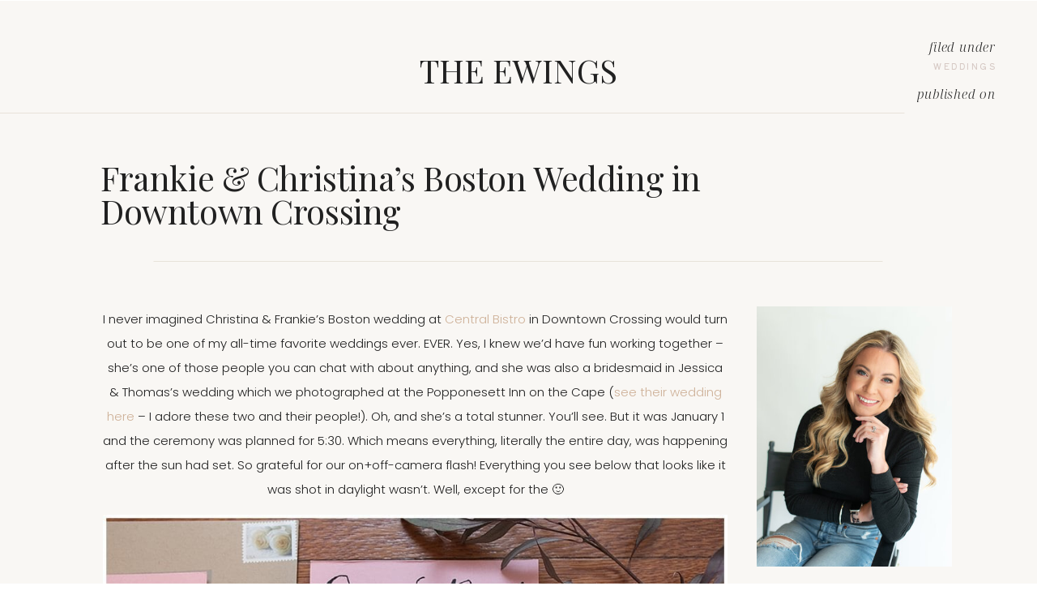

--- FILE ---
content_type: text/html; charset=UTF-8
request_url: https://the-ewings.com/frankie-christinas-central-bistro-wedding-in-downtown-crossing/
body_size: 23391
content:
<!DOCTYPE html>
<html lang="en-US" class="d">
<head>
<link rel="stylesheet" type="text/css" href="//lib.showit.co/engine/2.6.4/showit.css" />
<meta name='robots' content='index, follow, max-image-preview:large, max-snippet:-1, max-video-preview:-1' />

<!-- Google Tag Manager by PYS -->
<script data-cfasync="false" data-pagespeed-no-defer>
	var pys_datalayer_name = "dataLayer";
	window.dataLayer = window.dataLayer || [];</script> 
<!-- End Google Tag Manager by PYS -->
	<!-- This site is optimized with the Yoast SEO plugin v26.8 - https://yoast.com/product/yoast-seo-wordpress/ -->
	<title>Frankie &amp; Christina&#039;s Boston Wedding in Downtown Crossing - The Ewings</title>
	<meta name="description" content="I never imagined Christina &amp; Frankie&#039;s Boston wedding at Central Bistro in Downtown Crossing would turn out to be one of my all-time favorite weddings" />
	<link rel="canonical" href="https://the-ewings.com/frankie-christinas-central-bistro-wedding-in-downtown-crossing/" />
	<meta property="og:locale" content="en_US" />
	<meta property="og:type" content="article" />
	<meta property="og:title" content="Frankie &amp; Christina&#039;s Boston Wedding in Downtown Crossing - The Ewings" />
	<meta property="og:description" content="I never imagined Christina &amp; Frankie&#039;s Boston wedding at Central Bistro in Downtown Crossing would turn out to be one of my all-time favorite weddings" />
	<meta property="og:url" content="https://the-ewings.com/frankie-christinas-central-bistro-wedding-in-downtown-crossing/" />
	<meta property="og:site_name" content="Bolton MA Wedding Photography Videography Family Portraits | The Ewings" />
	<meta property="article:published_time" content="2016-01-22T16:01:00+00:00" />
	<meta property="article:modified_time" content="2020-01-31T16:06:43+00:00" />
	<meta property="og:image" content="https://the-ewings.com/wp-content/uploads/2016/01/boston-wedding-photographer-downtown-crossing_1669.jpg" />
	<meta property="og:image:width" content="900" />
	<meta property="og:image:height" content="603" />
	<meta property="og:image:type" content="image/jpeg" />
	<meta name="author" content="erica" />
	<meta name="twitter:card" content="summary_large_image" />
	<meta name="twitter:label1" content="Written by" />
	<meta name="twitter:data1" content="erica" />
	<meta name="twitter:label2" content="Est. reading time" />
	<meta name="twitter:data2" content="4 minutes" />
	<script type="application/ld+json" class="yoast-schema-graph">{"@context":"https://schema.org","@graph":[{"@type":"Article","@id":"https://the-ewings.com/frankie-christinas-central-bistro-wedding-in-downtown-crossing/#article","isPartOf":{"@id":"https://the-ewings.com/frankie-christinas-central-bistro-wedding-in-downtown-crossing/"},"author":{"name":"erica","@id":"https://the-ewings.com/#/schema/person/cef35e51d259bbb575563c9b1576a00f"},"headline":"Frankie &#038; Christina&#8217;s Boston Wedding in Downtown Crossing","datePublished":"2016-01-22T16:01:00+00:00","dateModified":"2020-01-31T16:06:43+00:00","mainEntityOfPage":{"@id":"https://the-ewings.com/frankie-christinas-central-bistro-wedding-in-downtown-crossing/"},"wordCount":826,"commentCount":0,"image":{"@id":"https://the-ewings.com/frankie-christinas-central-bistro-wedding-in-downtown-crossing/#primaryimage"},"thumbnailUrl":"https://the-ewings.com/wp-content/uploads/2016/01/boston-wedding-photographer-downtown-crossing_1669.jpg","keywords":["boston wedding","New Years Eve wedding","winter wedding"],"articleSection":["Weddings","Weddings"],"inLanguage":"en-US","potentialAction":[{"@type":"CommentAction","name":"Comment","target":["https://the-ewings.com/frankie-christinas-central-bistro-wedding-in-downtown-crossing/#respond"]}]},{"@type":"WebPage","@id":"https://the-ewings.com/frankie-christinas-central-bistro-wedding-in-downtown-crossing/","url":"https://the-ewings.com/frankie-christinas-central-bistro-wedding-in-downtown-crossing/","name":"Frankie & Christina's Boston Wedding in Downtown Crossing - The Ewings","isPartOf":{"@id":"https://the-ewings.com/#website"},"primaryImageOfPage":{"@id":"https://the-ewings.com/frankie-christinas-central-bistro-wedding-in-downtown-crossing/#primaryimage"},"image":{"@id":"https://the-ewings.com/frankie-christinas-central-bistro-wedding-in-downtown-crossing/#primaryimage"},"thumbnailUrl":"https://the-ewings.com/wp-content/uploads/2016/01/boston-wedding-photographer-downtown-crossing_1669.jpg","datePublished":"2016-01-22T16:01:00+00:00","dateModified":"2020-01-31T16:06:43+00:00","author":{"@id":"https://the-ewings.com/#/schema/person/cef35e51d259bbb575563c9b1576a00f"},"description":"I never imagined Christina &amp; Frankie's Boston wedding at Central Bistro in Downtown Crossing would turn out to be one of my all-time favorite weddings","breadcrumb":{"@id":"https://the-ewings.com/frankie-christinas-central-bistro-wedding-in-downtown-crossing/#breadcrumb"},"inLanguage":"en-US","potentialAction":[{"@type":"ReadAction","target":["https://the-ewings.com/frankie-christinas-central-bistro-wedding-in-downtown-crossing/"]}]},{"@type":"ImageObject","inLanguage":"en-US","@id":"https://the-ewings.com/frankie-christinas-central-bistro-wedding-in-downtown-crossing/#primaryimage","url":"https://the-ewings.com/wp-content/uploads/2016/01/boston-wedding-photographer-downtown-crossing_1669.jpg","contentUrl":"https://the-ewings.com/wp-content/uploads/2016/01/boston-wedding-photographer-downtown-crossing_1669.jpg","width":900,"height":603},{"@type":"BreadcrumbList","@id":"https://the-ewings.com/frankie-christinas-central-bistro-wedding-in-downtown-crossing/#breadcrumb","itemListElement":[{"@type":"ListItem","position":1,"name":"Home","item":"https://the-ewings.com/"},{"@type":"ListItem","position":2,"name":"Frankie &#038; Christina&#8217;s Boston Wedding in Downtown Crossing"}]},{"@type":"WebSite","@id":"https://the-ewings.com/#website","url":"https://the-ewings.com/","name":"Bolton MA Wedding Photography Videography Family Portraits | The Ewings","description":"New England Wedding Photographer &amp; Videographer team based outside Boston in Bolton MA","potentialAction":[{"@type":"SearchAction","target":{"@type":"EntryPoint","urlTemplate":"https://the-ewings.com/?s={search_term_string}"},"query-input":{"@type":"PropertyValueSpecification","valueRequired":true,"valueName":"search_term_string"}}],"inLanguage":"en-US"},{"@type":"Person","@id":"https://the-ewings.com/#/schema/person/cef35e51d259bbb575563c9b1576a00f","name":"erica","image":{"@type":"ImageObject","inLanguage":"en-US","@id":"https://the-ewings.com/#/schema/person/image/","url":"https://secure.gravatar.com/avatar/3b282189f64204c5cab2d813eabb1071568bacc1eeb7e8b8924801097bdc45ff?s=96&d=mm&r=g","contentUrl":"https://secure.gravatar.com/avatar/3b282189f64204c5cab2d813eabb1071568bacc1eeb7e8b8924801097bdc45ff?s=96&d=mm&r=g","caption":"erica"},"url":"https://the-ewings.com/author/erica/"}]}</script>
	<!-- / Yoast SEO plugin. -->


<link rel='dns-prefetch' href='//www.google.com' />
<link rel="alternate" type="application/rss+xml" title="Bolton MA Wedding Photography Videography Family Portraits | The Ewings &raquo; Feed" href="https://the-ewings.com/feed/" />
<link rel="alternate" type="application/rss+xml" title="Bolton MA Wedding Photography Videography Family Portraits | The Ewings &raquo; Comments Feed" href="https://the-ewings.com/comments/feed/" />
<link rel="alternate" type="application/rss+xml" title="Bolton MA Wedding Photography Videography Family Portraits | The Ewings &raquo; Frankie &#038; Christina&#8217;s Boston Wedding in Downtown Crossing Comments Feed" href="https://the-ewings.com/frankie-christinas-central-bistro-wedding-in-downtown-crossing/feed/" />
<script type="text/javascript">
/* <![CDATA[ */
window._wpemojiSettings = {"baseUrl":"https:\/\/s.w.org\/images\/core\/emoji\/16.0.1\/72x72\/","ext":".png","svgUrl":"https:\/\/s.w.org\/images\/core\/emoji\/16.0.1\/svg\/","svgExt":".svg","source":{"concatemoji":"https:\/\/the-ewings.com\/wp-includes\/js\/wp-emoji-release.min.js?ver=6.8.3"}};
/*! This file is auto-generated */
!function(s,n){var o,i,e;function c(e){try{var t={supportTests:e,timestamp:(new Date).valueOf()};sessionStorage.setItem(o,JSON.stringify(t))}catch(e){}}function p(e,t,n){e.clearRect(0,0,e.canvas.width,e.canvas.height),e.fillText(t,0,0);var t=new Uint32Array(e.getImageData(0,0,e.canvas.width,e.canvas.height).data),a=(e.clearRect(0,0,e.canvas.width,e.canvas.height),e.fillText(n,0,0),new Uint32Array(e.getImageData(0,0,e.canvas.width,e.canvas.height).data));return t.every(function(e,t){return e===a[t]})}function u(e,t){e.clearRect(0,0,e.canvas.width,e.canvas.height),e.fillText(t,0,0);for(var n=e.getImageData(16,16,1,1),a=0;a<n.data.length;a++)if(0!==n.data[a])return!1;return!0}function f(e,t,n,a){switch(t){case"flag":return n(e,"\ud83c\udff3\ufe0f\u200d\u26a7\ufe0f","\ud83c\udff3\ufe0f\u200b\u26a7\ufe0f")?!1:!n(e,"\ud83c\udde8\ud83c\uddf6","\ud83c\udde8\u200b\ud83c\uddf6")&&!n(e,"\ud83c\udff4\udb40\udc67\udb40\udc62\udb40\udc65\udb40\udc6e\udb40\udc67\udb40\udc7f","\ud83c\udff4\u200b\udb40\udc67\u200b\udb40\udc62\u200b\udb40\udc65\u200b\udb40\udc6e\u200b\udb40\udc67\u200b\udb40\udc7f");case"emoji":return!a(e,"\ud83e\udedf")}return!1}function g(e,t,n,a){var r="undefined"!=typeof WorkerGlobalScope&&self instanceof WorkerGlobalScope?new OffscreenCanvas(300,150):s.createElement("canvas"),o=r.getContext("2d",{willReadFrequently:!0}),i=(o.textBaseline="top",o.font="600 32px Arial",{});return e.forEach(function(e){i[e]=t(o,e,n,a)}),i}function t(e){var t=s.createElement("script");t.src=e,t.defer=!0,s.head.appendChild(t)}"undefined"!=typeof Promise&&(o="wpEmojiSettingsSupports",i=["flag","emoji"],n.supports={everything:!0,everythingExceptFlag:!0},e=new Promise(function(e){s.addEventListener("DOMContentLoaded",e,{once:!0})}),new Promise(function(t){var n=function(){try{var e=JSON.parse(sessionStorage.getItem(o));if("object"==typeof e&&"number"==typeof e.timestamp&&(new Date).valueOf()<e.timestamp+604800&&"object"==typeof e.supportTests)return e.supportTests}catch(e){}return null}();if(!n){if("undefined"!=typeof Worker&&"undefined"!=typeof OffscreenCanvas&&"undefined"!=typeof URL&&URL.createObjectURL&&"undefined"!=typeof Blob)try{var e="postMessage("+g.toString()+"("+[JSON.stringify(i),f.toString(),p.toString(),u.toString()].join(",")+"));",a=new Blob([e],{type:"text/javascript"}),r=new Worker(URL.createObjectURL(a),{name:"wpTestEmojiSupports"});return void(r.onmessage=function(e){c(n=e.data),r.terminate(),t(n)})}catch(e){}c(n=g(i,f,p,u))}t(n)}).then(function(e){for(var t in e)n.supports[t]=e[t],n.supports.everything=n.supports.everything&&n.supports[t],"flag"!==t&&(n.supports.everythingExceptFlag=n.supports.everythingExceptFlag&&n.supports[t]);n.supports.everythingExceptFlag=n.supports.everythingExceptFlag&&!n.supports.flag,n.DOMReady=!1,n.readyCallback=function(){n.DOMReady=!0}}).then(function(){return e}).then(function(){var e;n.supports.everything||(n.readyCallback(),(e=n.source||{}).concatemoji?t(e.concatemoji):e.wpemoji&&e.twemoji&&(t(e.twemoji),t(e.wpemoji)))}))}((window,document),window._wpemojiSettings);
/* ]]> */
</script>
<style id='wp-emoji-styles-inline-css' type='text/css'>

	img.wp-smiley, img.emoji {
		display: inline !important;
		border: none !important;
		box-shadow: none !important;
		height: 1em !important;
		width: 1em !important;
		margin: 0 0.07em !important;
		vertical-align: -0.1em !important;
		background: none !important;
		padding: 0 !important;
	}
</style>
<link rel='stylesheet' id='wp-block-library-css' href='https://the-ewings.com/wp-includes/css/dist/block-library/style.min.css?ver=6.8.3' type='text/css' media='all' />
<style id='classic-theme-styles-inline-css' type='text/css'>
/*! This file is auto-generated */
.wp-block-button__link{color:#fff;background-color:#32373c;border-radius:9999px;box-shadow:none;text-decoration:none;padding:calc(.667em + 2px) calc(1.333em + 2px);font-size:1.125em}.wp-block-file__button{background:#32373c;color:#fff;text-decoration:none}
</style>
<style id='global-styles-inline-css' type='text/css'>
:root{--wp--preset--aspect-ratio--square: 1;--wp--preset--aspect-ratio--4-3: 4/3;--wp--preset--aspect-ratio--3-4: 3/4;--wp--preset--aspect-ratio--3-2: 3/2;--wp--preset--aspect-ratio--2-3: 2/3;--wp--preset--aspect-ratio--16-9: 16/9;--wp--preset--aspect-ratio--9-16: 9/16;--wp--preset--color--black: #000000;--wp--preset--color--cyan-bluish-gray: #abb8c3;--wp--preset--color--white: #ffffff;--wp--preset--color--pale-pink: #f78da7;--wp--preset--color--vivid-red: #cf2e2e;--wp--preset--color--luminous-vivid-orange: #ff6900;--wp--preset--color--luminous-vivid-amber: #fcb900;--wp--preset--color--light-green-cyan: #7bdcb5;--wp--preset--color--vivid-green-cyan: #00d084;--wp--preset--color--pale-cyan-blue: #8ed1fc;--wp--preset--color--vivid-cyan-blue: #0693e3;--wp--preset--color--vivid-purple: #9b51e0;--wp--preset--gradient--vivid-cyan-blue-to-vivid-purple: linear-gradient(135deg,rgba(6,147,227,1) 0%,rgb(155,81,224) 100%);--wp--preset--gradient--light-green-cyan-to-vivid-green-cyan: linear-gradient(135deg,rgb(122,220,180) 0%,rgb(0,208,130) 100%);--wp--preset--gradient--luminous-vivid-amber-to-luminous-vivid-orange: linear-gradient(135deg,rgba(252,185,0,1) 0%,rgba(255,105,0,1) 100%);--wp--preset--gradient--luminous-vivid-orange-to-vivid-red: linear-gradient(135deg,rgba(255,105,0,1) 0%,rgb(207,46,46) 100%);--wp--preset--gradient--very-light-gray-to-cyan-bluish-gray: linear-gradient(135deg,rgb(238,238,238) 0%,rgb(169,184,195) 100%);--wp--preset--gradient--cool-to-warm-spectrum: linear-gradient(135deg,rgb(74,234,220) 0%,rgb(151,120,209) 20%,rgb(207,42,186) 40%,rgb(238,44,130) 60%,rgb(251,105,98) 80%,rgb(254,248,76) 100%);--wp--preset--gradient--blush-light-purple: linear-gradient(135deg,rgb(255,206,236) 0%,rgb(152,150,240) 100%);--wp--preset--gradient--blush-bordeaux: linear-gradient(135deg,rgb(254,205,165) 0%,rgb(254,45,45) 50%,rgb(107,0,62) 100%);--wp--preset--gradient--luminous-dusk: linear-gradient(135deg,rgb(255,203,112) 0%,rgb(199,81,192) 50%,rgb(65,88,208) 100%);--wp--preset--gradient--pale-ocean: linear-gradient(135deg,rgb(255,245,203) 0%,rgb(182,227,212) 50%,rgb(51,167,181) 100%);--wp--preset--gradient--electric-grass: linear-gradient(135deg,rgb(202,248,128) 0%,rgb(113,206,126) 100%);--wp--preset--gradient--midnight: linear-gradient(135deg,rgb(2,3,129) 0%,rgb(40,116,252) 100%);--wp--preset--font-size--small: 13px;--wp--preset--font-size--medium: 20px;--wp--preset--font-size--large: 36px;--wp--preset--font-size--x-large: 42px;--wp--preset--spacing--20: 0.44rem;--wp--preset--spacing--30: 0.67rem;--wp--preset--spacing--40: 1rem;--wp--preset--spacing--50: 1.5rem;--wp--preset--spacing--60: 2.25rem;--wp--preset--spacing--70: 3.38rem;--wp--preset--spacing--80: 5.06rem;--wp--preset--shadow--natural: 6px 6px 9px rgba(0, 0, 0, 0.2);--wp--preset--shadow--deep: 12px 12px 50px rgba(0, 0, 0, 0.4);--wp--preset--shadow--sharp: 6px 6px 0px rgba(0, 0, 0, 0.2);--wp--preset--shadow--outlined: 6px 6px 0px -3px rgba(255, 255, 255, 1), 6px 6px rgba(0, 0, 0, 1);--wp--preset--shadow--crisp: 6px 6px 0px rgba(0, 0, 0, 1);}:where(.is-layout-flex){gap: 0.5em;}:where(.is-layout-grid){gap: 0.5em;}body .is-layout-flex{display: flex;}.is-layout-flex{flex-wrap: wrap;align-items: center;}.is-layout-flex > :is(*, div){margin: 0;}body .is-layout-grid{display: grid;}.is-layout-grid > :is(*, div){margin: 0;}:where(.wp-block-columns.is-layout-flex){gap: 2em;}:where(.wp-block-columns.is-layout-grid){gap: 2em;}:where(.wp-block-post-template.is-layout-flex){gap: 1.25em;}:where(.wp-block-post-template.is-layout-grid){gap: 1.25em;}.has-black-color{color: var(--wp--preset--color--black) !important;}.has-cyan-bluish-gray-color{color: var(--wp--preset--color--cyan-bluish-gray) !important;}.has-white-color{color: var(--wp--preset--color--white) !important;}.has-pale-pink-color{color: var(--wp--preset--color--pale-pink) !important;}.has-vivid-red-color{color: var(--wp--preset--color--vivid-red) !important;}.has-luminous-vivid-orange-color{color: var(--wp--preset--color--luminous-vivid-orange) !important;}.has-luminous-vivid-amber-color{color: var(--wp--preset--color--luminous-vivid-amber) !important;}.has-light-green-cyan-color{color: var(--wp--preset--color--light-green-cyan) !important;}.has-vivid-green-cyan-color{color: var(--wp--preset--color--vivid-green-cyan) !important;}.has-pale-cyan-blue-color{color: var(--wp--preset--color--pale-cyan-blue) !important;}.has-vivid-cyan-blue-color{color: var(--wp--preset--color--vivid-cyan-blue) !important;}.has-vivid-purple-color{color: var(--wp--preset--color--vivid-purple) !important;}.has-black-background-color{background-color: var(--wp--preset--color--black) !important;}.has-cyan-bluish-gray-background-color{background-color: var(--wp--preset--color--cyan-bluish-gray) !important;}.has-white-background-color{background-color: var(--wp--preset--color--white) !important;}.has-pale-pink-background-color{background-color: var(--wp--preset--color--pale-pink) !important;}.has-vivid-red-background-color{background-color: var(--wp--preset--color--vivid-red) !important;}.has-luminous-vivid-orange-background-color{background-color: var(--wp--preset--color--luminous-vivid-orange) !important;}.has-luminous-vivid-amber-background-color{background-color: var(--wp--preset--color--luminous-vivid-amber) !important;}.has-light-green-cyan-background-color{background-color: var(--wp--preset--color--light-green-cyan) !important;}.has-vivid-green-cyan-background-color{background-color: var(--wp--preset--color--vivid-green-cyan) !important;}.has-pale-cyan-blue-background-color{background-color: var(--wp--preset--color--pale-cyan-blue) !important;}.has-vivid-cyan-blue-background-color{background-color: var(--wp--preset--color--vivid-cyan-blue) !important;}.has-vivid-purple-background-color{background-color: var(--wp--preset--color--vivid-purple) !important;}.has-black-border-color{border-color: var(--wp--preset--color--black) !important;}.has-cyan-bluish-gray-border-color{border-color: var(--wp--preset--color--cyan-bluish-gray) !important;}.has-white-border-color{border-color: var(--wp--preset--color--white) !important;}.has-pale-pink-border-color{border-color: var(--wp--preset--color--pale-pink) !important;}.has-vivid-red-border-color{border-color: var(--wp--preset--color--vivid-red) !important;}.has-luminous-vivid-orange-border-color{border-color: var(--wp--preset--color--luminous-vivid-orange) !important;}.has-luminous-vivid-amber-border-color{border-color: var(--wp--preset--color--luminous-vivid-amber) !important;}.has-light-green-cyan-border-color{border-color: var(--wp--preset--color--light-green-cyan) !important;}.has-vivid-green-cyan-border-color{border-color: var(--wp--preset--color--vivid-green-cyan) !important;}.has-pale-cyan-blue-border-color{border-color: var(--wp--preset--color--pale-cyan-blue) !important;}.has-vivid-cyan-blue-border-color{border-color: var(--wp--preset--color--vivid-cyan-blue) !important;}.has-vivid-purple-border-color{border-color: var(--wp--preset--color--vivid-purple) !important;}.has-vivid-cyan-blue-to-vivid-purple-gradient-background{background: var(--wp--preset--gradient--vivid-cyan-blue-to-vivid-purple) !important;}.has-light-green-cyan-to-vivid-green-cyan-gradient-background{background: var(--wp--preset--gradient--light-green-cyan-to-vivid-green-cyan) !important;}.has-luminous-vivid-amber-to-luminous-vivid-orange-gradient-background{background: var(--wp--preset--gradient--luminous-vivid-amber-to-luminous-vivid-orange) !important;}.has-luminous-vivid-orange-to-vivid-red-gradient-background{background: var(--wp--preset--gradient--luminous-vivid-orange-to-vivid-red) !important;}.has-very-light-gray-to-cyan-bluish-gray-gradient-background{background: var(--wp--preset--gradient--very-light-gray-to-cyan-bluish-gray) !important;}.has-cool-to-warm-spectrum-gradient-background{background: var(--wp--preset--gradient--cool-to-warm-spectrum) !important;}.has-blush-light-purple-gradient-background{background: var(--wp--preset--gradient--blush-light-purple) !important;}.has-blush-bordeaux-gradient-background{background: var(--wp--preset--gradient--blush-bordeaux) !important;}.has-luminous-dusk-gradient-background{background: var(--wp--preset--gradient--luminous-dusk) !important;}.has-pale-ocean-gradient-background{background: var(--wp--preset--gradient--pale-ocean) !important;}.has-electric-grass-gradient-background{background: var(--wp--preset--gradient--electric-grass) !important;}.has-midnight-gradient-background{background: var(--wp--preset--gradient--midnight) !important;}.has-small-font-size{font-size: var(--wp--preset--font-size--small) !important;}.has-medium-font-size{font-size: var(--wp--preset--font-size--medium) !important;}.has-large-font-size{font-size: var(--wp--preset--font-size--large) !important;}.has-x-large-font-size{font-size: var(--wp--preset--font-size--x-large) !important;}
:where(.wp-block-post-template.is-layout-flex){gap: 1.25em;}:where(.wp-block-post-template.is-layout-grid){gap: 1.25em;}
:where(.wp-block-columns.is-layout-flex){gap: 2em;}:where(.wp-block-columns.is-layout-grid){gap: 2em;}
:root :where(.wp-block-pullquote){font-size: 1.5em;line-height: 1.6;}
</style>
<link rel='stylesheet' id='jpibfi-style-css' href='https://the-ewings.com/wp-content/plugins/jquery-pin-it-button-for-images/css/client.css?ver=3.0.6' type='text/css' media='all' />
<link rel='stylesheet' id='pub-style-css' href='https://the-ewings.com/wp-content/themes/showit/pubs/pmpljhgatqyfm41rnqj2ma/20260105164912Smg8vm8/assets/pub.css?ver=1767631762' type='text/css' media='all' />
<script type="text/javascript" src="https://the-ewings.com/wp-includes/js/jquery/jquery.min.js?ver=3.7.1" id="jquery-core-js"></script>
<script type="text/javascript" id="jquery-core-js-after">
/* <![CDATA[ */
$ = jQuery;
/* ]]> */
</script>
<script type="text/javascript" src="https://the-ewings.com/wp-includes/js/jquery/jquery-migrate.min.js?ver=3.4.1" id="jquery-migrate-js"></script>
<script type="text/javascript" src="https://the-ewings.com/wp-content/themes/showit/pubs/pmpljhgatqyfm41rnqj2ma/20260105164912Smg8vm8/assets/pub.js?ver=1767631762" id="pub-script-js"></script>
<link rel="https://api.w.org/" href="https://the-ewings.com/wp-json/" /><link rel="alternate" title="JSON" type="application/json" href="https://the-ewings.com/wp-json/wp/v2/posts/52632" /><link rel="EditURI" type="application/rsd+xml" title="RSD" href="https://the-ewings.com/xmlrpc.php?rsd" />
<link rel='shortlink' href='https://the-ewings.com/?p=52632' />
<link rel="alternate" title="oEmbed (JSON)" type="application/json+oembed" href="https://the-ewings.com/wp-json/oembed/1.0/embed?url=https%3A%2F%2Fthe-ewings.com%2Ffrankie-christinas-central-bistro-wedding-in-downtown-crossing%2F" />
<link rel="alternate" title="oEmbed (XML)" type="text/xml+oembed" href="https://the-ewings.com/wp-json/oembed/1.0/embed?url=https%3A%2F%2Fthe-ewings.com%2Ffrankie-christinas-central-bistro-wedding-in-downtown-crossing%2F&#038;format=xml" />

		<!-- GA Google Analytics @ https://m0n.co/ga -->
		<script>
			(function(i,s,o,g,r,a,m){i['GoogleAnalyticsObject']=r;i[r]=i[r]||function(){
			(i[r].q=i[r].q||[]).push(arguments)},i[r].l=1*new Date();a=s.createElement(o),
			m=s.getElementsByTagName(o)[0];a.async=1;a.src=g;m.parentNode.insertBefore(a,m)
			})(window,document,'script','https://www.google-analytics.com/analytics.js','ga');
			ga('create', 'UA-112028863-1', 'auto');
			ga('send', 'pageview');
		</script>

	<script>
  (function(w, d, t, s, n) {
    w.FlodeskObject = n;
    var fn = function() {
      (w[n].q = w[n].q || []).push(arguments);
    };
    w[n] = w[n] || fn;
    var f = d.getElementsByTagName(t)[0];
    var e = d.createElement(t);
    var h = '?v=' + new Date().getTime();
    e.async = true;
    e.src = s + h;
    f.parentNode.insertBefore(e, f);
  })(window, document, 'script', 'https://assets.flodesk.com/universal.js', 'fd');
</script><style type="text/css">
	a.pinit-button.custom span {
		}

	.pinit-hover {
		opacity: 0.8 !important;
		filter: alpha(opacity=80) !important;
	}
	a.pinit-button {
	border-bottom: 0 !important;
	box-shadow: none !important;
	margin-bottom: 0 !important;
}
a.pinit-button::after {
    display: none;
}</style>
		
<!-- Meta Pixel Code -->
<script type='text/javascript'>
!function(f,b,e,v,n,t,s){if(f.fbq)return;n=f.fbq=function(){n.callMethod?
n.callMethod.apply(n,arguments):n.queue.push(arguments)};if(!f._fbq)f._fbq=n;
n.push=n;n.loaded=!0;n.version='2.0';n.queue=[];t=b.createElement(e);t.async=!0;
t.src=v;s=b.getElementsByTagName(e)[0];s.parentNode.insertBefore(t,s)}(window,
document,'script','https://connect.facebook.net/en_US/fbevents.js?v=next');
</script>
<!-- End Meta Pixel Code -->

          <script type='text/javascript'>
            var url = window.location.origin + '?ob=open-bridge';
            fbq('set', 'openbridge', '918372672959480', url);
          </script>
        <script type='text/javascript'>fbq('init', '918372672959480', {}, {
    "agent": "wordpress-6.8.3-4.1.1"
})</script><script type='text/javascript'>
    fbq('track', 'PageView', []);
  </script>
<meta charset="UTF-8" />
<meta name="viewport" content="width=device-width, initial-scale=1" />
<link rel="preconnect" href="https://static.showit.co" />

<link rel="preconnect" href="https://fonts.googleapis.com">
<link rel="preconnect" href="https://fonts.gstatic.com" crossorigin>
<link href="https://fonts.googleapis.com/css?family=Playfair+Display:regular|Noto+Serif+Display:300italic|Shippori+Antique:regular|Poppins:regular|Noto+Serif+Display:200italic|Poppins:300|Poppins:700|Poppins:300italic|Lora:regular" rel="stylesheet" type="text/css"/>
<script id="init_data" type="application/json">
{"mobile":{"w":320,"bgMediaType":"none"},"desktop":{"w":1200,"bgMediaType":"none","bgFillType":"color","bgColor":"#ffffff"},"sid":"pmpljhgatqyfm41rnqj2ma","break":768,"assetURL":"//static.showit.co","contactFormId":"68686/176058","cfAction":"aHR0cHM6Ly9jbGllbnRzZXJ2aWNlLnNob3dpdC5jby9jb250YWN0Zm9ybQ==","sgAction":"aHR0cHM6Ly9jbGllbnRzZXJ2aWNlLnNob3dpdC5jby9zb2NpYWxncmlk","blockData":[{"slug":"logo","visible":"a","states":[{"d":{"bgFillType":"color","bgColor":"#000000:0","bgMediaType":"none"},"m":{"bgFillType":"color","bgColor":"#000000:0","bgMediaType":"none"},"slug":"view-1"}],"d":{"h":1,"w":1200,"bgFillType":"color","bgColor":"#ffffff","bgMediaType":"none"},"m":{"h":1,"w":320,"bgFillType":"color","bgColor":"#ffffff","bgMediaType":"none"},"stateTrans":[{}]},{"slug":"title","visible":"a","states":[],"d":{"h":309,"w":1200,"nature":"dH","bgFillType":"color","bgColor":"#f4f1ec:55","bgMediaType":"none"},"m":{"h":340,"w":320,"bgFillType":"color","bgColor":"#f4f1ec:55","bgMediaType":"none"}},{"slug":"sidebar","visible":"d","states":[],"d":{"h":1,"w":1200,"bgFillType":"color","bgColor":"#f4f1ec:55","bgMediaType":"none"},"m":{"h":958,"w":320,"bgFillType":"color","bgColor":"#f4f1ec:55","bgMediaType":"none"}},{"slug":"content","visible":"a","states":[],"d":{"h":1322,"w":1200,"nature":"dH","bgFillType":"color","bgColor":"#f4f1ec:55","bgMediaType":"none"},"m":{"h":2198,"w":320,"nature":"dH","bgFillType":"color","bgColor":"#f4f1ec:55","bgMediaType":"none"}},{"slug":"navigate","visible":"a","states":[],"d":{"h":148,"w":1200,"bgFillType":"color","bgColor":"#f4f1ec:55","bgMediaType":"none"},"m":{"h":138,"w":320,"bgFillType":"color","bgColor":"#f4f1ec:55","bgMediaType":"none"}},{"slug":"my-vision","visible":"a","states":[],"d":{"h":490,"w":1200,"bgFillType":"color","bgColor":"#f4f1ec:55","bgMediaType":"none"},"m":{"h":368,"w":320,"bgFillType":"color","bgColor":"#f4f1ec:55","bgMediaType":"none"}},{"slug":"image","visible":"a","states":[],"d":{"h":850,"w":1200,"bgFillType":"color","bgColor":"#ffffff","bgMediaType":"image","bgImage":{"key":"r24ARHn_-Apv28Ix_sasbw/68686/best-finger-lakes-wedding-photographer-skaneatales-ny_0614.jpg","aspect_ratio":0.66667,"title":"best-finger-lakes-wedding-photographer-skaneatales-ny_0614","type":"asset"},"bgOpacity":100,"bgPos":"cm","bgScale":"cover","bgScroll":"f"},"m":{"h":290,"w":320,"bgFillType":"color","bgColor":"#ffffff","bgMediaType":"image","bgImage":{"key":"r24ARHn_-Apv28Ix_sasbw/68686/best-finger-lakes-wedding-photographer-skaneatales-ny_0614.jpg","aspect_ratio":0.66667,"title":"best-finger-lakes-wedding-photographer-skaneatales-ny_0614","type":"asset"},"bgOpacity":100,"bgPos":"cm","bgScale":"cover","bgScroll":"f"}},{"slug":"new-canvas","visible":"a","states":[],"d":{"h":400,"w":1200,"bgFillType":"color","bgColor":"colors-7","bgMediaType":"none"},"m":{"h":170,"w":320,"bgFillType":"color","bgColor":"colors-7","bgMediaType":"none"}},{"slug":"contact-1","visible":"a","states":[{"d":{"bgMediaType":"none"},"m":{"bgMediaType":"none"},"slug":"view-1"},{"d":{"bgMediaType":"none"},"m":{"bgMediaType":"none"},"slug":"view-1-1"},{"d":{"bgMediaType":"none"},"m":{"bgMediaType":"none"},"slug":"view-2"}],"d":{"h":1040,"w":1200,"bgFillType":"color","bgColor":"colors-7","bgMediaType":"none"},"m":{"h":1530,"w":320,"bgFillType":"color","bgColor":"colors-7","bgMediaType":"none"},"stateTrans":[{},{},{}]},{"slug":"footer-1","visible":"a","states":[{"d":{"bgFillType":"color","bgColor":"#000000:0","bgMediaType":"none"},"m":{"bgFillType":"color","bgColor":"#000000:0","bgMediaType":"none"},"slug":"subscribe-form"},{"d":{"bgFillType":"color","bgColor":"#000000:0","bgMediaType":"none"},"m":{"bgFillType":"color","bgColor":"#000000:0","bgMediaType":"none"},"slug":"thank-you-message"}],"d":{"h":237,"w":1200,"bgFillType":"color","bgColor":"#6f6d6d:100","bgMediaType":"none"},"m":{"h":360,"w":320,"bgFillType":"color","bgColor":"#6f6d6d:100","bgMediaType":"none"},"stateTrans":[{},{}]}],"elementData":[{"type":"text","visible":"a","id":"logo_0","blockId":"logo","m":{"x":79,"y":27,"w":212,"h":33,"a":0},"d":{"x":113,"y":65,"w":974,"h":42,"a":0}},{"type":"text","visible":"a","id":"title_0","blockId":"title","m":{"x":20,"y":155,"w":280,"h":133,"a":0},"d":{"x":84,"y":198,"w":760,"h":105,"a":0}},{"type":"text","visible":"d","id":"title_1","blockId":"title","m":{"x":100,"y":158,"w":121,"h":30,"a":0},"d":{"x":1024,"y":101,"w":125,"h":30,"a":0,"lockH":"r"}},{"type":"line","visible":"a","id":"title_2","blockId":"title","m":{"x":20,"y":297,"w":280,"h":1,"a":0},"d":{"x":0,"y":138,"w":1037,"h":1,"a":0,"lockH":"s"}},{"type":"text","visible":"a","id":"title_3","blockId":"title","m":{"x":102,"y":103,"w":116,"h":19,"a":0},"d":{"x":927,"y":69,"w":223,"h":22,"a":0,"lockH":"r"}},{"type":"text","visible":"d","id":"title_4","blockId":"title","m":{"x":110,"y":95,"w":100,"h":30,"a":0},"d":{"x":1024,"y":43,"w":125,"h":30,"a":0,"lockH":"r"}},{"type":"text","visible":"a","id":"sidebar_0","blockId":"sidebar","m":{"x":20,"y":483,"w":280,"h":30,"a":0},"d":{"x":894,"y":876,"w":241,"h":19,"a":0}},{"type":"text","visible":"a","id":"sidebar_1","blockId":"sidebar","m":{"x":20,"y":483,"w":280,"h":30,"a":0},"d":{"x":894,"y":850,"w":241,"h":19,"a":0}},{"type":"text","visible":"a","id":"sidebar_2","blockId":"sidebar","m":{"x":20,"y":483,"w":280,"h":30,"a":0},"d":{"x":894,"y":823,"w":241,"h":19,"a":0}},{"type":"text","visible":"a","id":"sidebar_3","blockId":"sidebar","m":{"x":20,"y":483,"w":280,"h":30,"a":0},"d":{"x":894,"y":797,"w":241,"h":19,"a":0}},{"type":"text","visible":"a","id":"sidebar_4","blockId":"sidebar","m":{"x":20,"y":483,"w":280,"h":30,"a":0},"d":{"x":894,"y":770,"w":241,"h":19,"a":0}},{"type":"line","visible":"a","id":"sidebar_5","blockId":"sidebar","m":{"x":0,"y":149,"w":320,"a":0},"d":{"x":894,"y":741,"w":241,"h":1,"a":0}},{"type":"text","visible":"a","id":"sidebar_6","blockId":"sidebar","m":{"x":20,"y":76,"w":280,"h":54,"a":0},"d":{"x":894,"y":700,"w":241,"h":25,"a":0}},{"type":"icon","visible":"a","id":"sidebar_7","blockId":"sidebar","m":{"x":135,"y":75,"w":50,"h":50,"a":0},"d":{"x":1006,"y":624,"w":14,"h":14,"a":0}},{"type":"icon","visible":"a","id":"sidebar_8","blockId":"sidebar","m":{"x":135,"y":75,"w":50,"h":50,"a":0},"d":{"x":978,"y":624,"w":14,"h":14,"a":0}},{"type":"icon","visible":"a","id":"sidebar_9","blockId":"sidebar","m":{"x":135,"y":75,"w":50,"h":50,"a":0},"d":{"x":950,"y":624,"w":14,"h":14,"a":0}},{"type":"icon","visible":"a","id":"sidebar_10","blockId":"sidebar","m":{"x":135,"y":75,"w":50,"h":50,"a":0},"d":{"x":924,"y":624,"w":14,"h":14,"a":0}},{"type":"text","visible":"a","id":"sidebar_13","blockId":"sidebar","m":{"x":20,"y":1515,"w":280,"h":48,"a":0},"d":{"x":894,"y":451,"w":274,"h":150,"a":0}},{"type":"line","visible":"a","id":"sidebar_14","blockId":"sidebar","m":{"x":20,"y":1845,"w":280,"a":0},"d":{"x":894,"y":439,"w":124,"h":1,"a":0}},{"type":"text","visible":"a","id":"sidebar_15","blockId":"sidebar","m":{"x":20,"y":1801,"w":280,"h":14,"a":0},"d":{"x":894,"y":418,"w":241,"h":17,"a":0}},{"type":"graphic","visible":"a","id":"sidebar_16","blockId":"sidebar","m":{"x":20,"y":1136,"w":280,"h":364,"a":0},"d":{"x":894,"y":67,"w":241,"h":321,"a":0,"gs":{"t":"zoom","p":120,"x":0}},"c":{"key":"qCZkiHYdSfGMypQaoDye8g/68686/erica_2023-42.jpg","aspect_ratio":0.66667}},{"type":"text","visible":"a","id":"content_0","blockId":"content","m":{"x":20,"y":0,"w":280,"h":2180,"a":0},"d":{"x":87,"y":67,"w":771,"h":1202,"a":0}},{"type":"line","visible":"d","id":"content_1","blockId":"content","m":{"x":68,"y":2209,"w":169,"a":0},"d":{"x":150,"y":10,"w":900,"h":1,"a":0}},{"type":"text","visible":"a","id":"navigate_0","blockId":"navigate","m":{"x":21,"y":374,"w":287,"h":22,"a":0},"d":{"x":650,"y":61,"w":401,"h":19,"a":0}},{"type":"text","visible":"a","id":"navigate_1","blockId":"navigate","m":{"x":21,"y":312,"w":287,"h":22,"a":0},"d":{"x":150,"y":61,"w":401,"h":19,"a":0}},{"type":"line","visible":"a","id":"navigate_2","blockId":"navigate","m":{"x":20,"y":353,"w":280,"h":1,"a":0},"d":{"x":150,"y":10,"w":900,"h":1,"a":0}},{"type":"text","visible":"a","id":"image_0","blockId":"image","m":{"x":27,"y":240,"w":88,"h":17,"a":0},"d":{"x":408,"y":313,"w":130,"h":17,"a":0}},{"type":"text","visible":"a","id":"image_1","blockId":"image","m":{"x":20,"y":58,"w":280,"h":151,"a":0},"d":{"x":221,"y":160,"w":758,"h":127,"a":0}},{"type":"text","visible":"a","id":"image_2","blockId":"image","m":{"x":20,"y":36,"w":280,"h":22,"a":0},"d":{"x":515,"y":110,"w":171,"h":19,"a":0}},{"type":"text","visible":"a","id":"image_3","blockId":"image","m":{"x":115,"y":240,"w":90,"h":17,"a":0},"d":{"x":538,"y":313,"w":124,"h":17,"a":0}},{"type":"text","visible":"a","id":"image_4","blockId":"image","m":{"x":205,"y":240,"w":95,"h":17,"a":0},"d":{"x":662,"y":313,"w":141,"h":17,"a":0}},{"type":"graphic","visible":"a","id":"contact-1_view-1_0","blockId":"contact-1","m":{"x":20,"y":-25,"w":169,"h":201,"a":0},"d":{"x":94,"y":23,"w":384,"h":443,"a":0,"gs":{"s":100}},"c":{"key":"5dkmCGhnTTewhh341zTzAA/68686/erica_2023-14.jpg","aspect_ratio":0.66675}},{"type":"text","visible":"a","id":"contact-1_view-1_1","blockId":"contact-1","m":{"x":20,"y":206,"w":243,"h":26,"a":0},"d":{"x":540,"y":510,"w":120,"h":20,"a":0}},{"type":"simple","visible":"a","id":"contact-1_view-1-1_0","blockId":"contact-1","m":{"x":93,"y":1338,"w":135,"h":40,"a":0},"d":{"x":533,"y":1081,"w":135,"h":38,"a":0}},{"type":"text","visible":"a","id":"contact-1_view-1-1_1","blockId":"contact-1","m":{"x":93,"y":1350,"w":135,"h":17,"a":0},"d":{"x":533,"y":1091,"w":135,"h":17,"a":0}},{"type":"simple","visible":"a","id":"contact-1_view-1-1_2","blockId":"contact-1","m":{"x":20,"y":1095,"w":280,"h":215,"a":0},"d":{"x":100,"y":865,"w":999,"h":165,"a":0}},{"type":"text","visible":"a","id":"contact-1_view-1-1_3","blockId":"contact-1","m":{"x":32,"y":1108,"w":257,"h":190,"a":0},"d":{"x":114,"y":865,"w":973,"h":137,"a":0}},{"type":"text","visible":"a","id":"contact-1_view-1-1_4","blockId":"contact-1","m":{"x":20,"y":1064,"w":280,"h":21,"a":0},"d":{"x":100,"y":832,"w":1001,"h":21,"a":0}},{"type":"line","visible":"a","id":"contact-1_view-1-1_5","blockId":"contact-1","m":{"x":20,"y":1043,"w":280,"a":0},"d":{"x":100,"y":754,"w":475,"h":1,"a":0}},{"type":"text","visible":"a","id":"contact-1_view-1-1_6","blockId":"contact-1","m":{"x":20,"y":1021,"w":280,"h":20,"a":0},"d":{"x":100,"y":728,"w":475,"h":21,"a":0}},{"type":"line","visible":"a","id":"contact-1_view-1-1_7","blockId":"contact-1","m":{"x":20,"y":993,"w":280,"a":0},"d":{"x":100,"y":803,"w":475,"h":1,"a":0}},{"type":"text","visible":"a","id":"contact-1_view-1-1_8","blockId":"contact-1","m":{"x":20,"y":973,"w":280,"h":20,"a":0},"d":{"x":100,"y":777,"w":475,"h":21,"a":0}},{"type":"line","visible":"a","id":"contact-1_view-1-1_9","blockId":"contact-1","m":{"x":20,"y":860,"w":280,"a":0},"d":{"x":100,"y":704,"w":475,"h":1,"a":0}},{"type":"text","visible":"a","id":"contact-1_view-1-1_10","blockId":"contact-1","m":{"x":20,"y":837,"w":280,"h":18,"a":0},"d":{"x":100,"y":678,"w":475,"h":21,"a":0}},{"type":"line","visible":"a","id":"contact-1_view-1-1_11","blockId":"contact-1","m":{"x":20,"y":815,"w":280,"a":0},"d":{"x":100,"y":655,"w":475,"h":1,"a":0}},{"type":"text","visible":"a","id":"contact-1_view-1-1_12","blockId":"contact-1","m":{"x":20,"y":792,"w":280,"h":23,"a":0},"d":{"x":100,"y":629,"w":475,"h":21,"a":0}},{"type":"line","visible":"a","id":"contact-1_view-1-1_13","blockId":"contact-1","m":{"x":20,"y":770,"w":280,"a":0},"d":{"x":100,"y":607,"w":475,"h":1,"a":0}},{"type":"text","visible":"a","id":"contact-1_view-1-1_14","blockId":"contact-1","m":{"x":20,"y":750,"w":280,"h":18,"a":0},"d":{"x":100,"y":581,"w":475,"h":21,"a":0}},{"type":"line","visible":"a","id":"contact-1_view-1-1_15","blockId":"contact-1","m":{"x":20,"y":686,"w":280,"a":0},"d":{"x":100,"y":557,"w":475,"h":1,"a":0}},{"type":"text","visible":"a","id":"contact-1_view-1-1_16","blockId":"contact-1","m":{"x":20,"y":666,"w":280,"h":21,"a":0},"d":{"x":100,"y":531,"w":475,"h":21,"a":0}},{"type":"text","visible":"a","id":"contact-1_view-1-1_17","blockId":"contact-1","m":{"x":20,"y":595,"w":280,"h":42,"a":0},"d":{"x":100,"y":459,"w":405,"h":42,"a":0}},{"type":"line","visible":"a","id":"contact-1_view-1-1_18","blockId":"contact-1","m":{"x":20,"y":543,"w":197,"h":1,"a":0},"d":{"x":677,"y":348,"w":197,"h":1,"a":0}},{"type":"text","visible":"a","id":"contact-1_view-1-1_19","blockId":"contact-1","m":{"x":20,"y":524,"w":280,"h":14,"a":0},"d":{"x":677,"y":325,"w":394,"h":17,"a":0}},{"type":"text","visible":"a","id":"contact-1_view-1-1_20","blockId":"contact-1","m":{"x":20,"y":429,"w":280,"h":89,"a":0},"d":{"x":677,"y":218,"w":424,"h":93,"a":0}},{"type":"text","visible":"a","id":"contact-1_view-1-1_21","blockId":"contact-1","m":{"x":20,"y":374,"w":246,"h":43,"a":0},"d":{"x":677,"y":137,"w":424,"h":58,"a":0}},{"type":"text","visible":"a","id":"contact-1_view-1-1_22","blockId":"contact-1","m":{"x":21,"y":341,"w":280,"h":26,"a":0},"d":{"x":677,"y":84,"w":359,"h":42,"a":0}},{"type":"graphic","visible":"a","id":"contact-1_view-1-1_23","blockId":"contact-1","m":{"x":20,"y":-25,"w":280,"h":327,"a":0},"d":{"x":100,"y":-280,"w":510,"h":680,"a":0,"gs":{"s":100}},"c":{"key":"a6CC2GU8149pGOvLWSNFww/68686/ben_erica_eiffel_small.gif","aspect_ratio":0.6657}},{"type":"text","visible":"a","id":"contact-1_view-2_0","blockId":"contact-1","m":{"x":20,"y":1337,"w":280,"h":40,"a":0},"d":{"x":100,"y":1038,"w":1001,"h":21,"a":0}},{"type":"iframe","visible":"a","id":"contact-1_1","blockId":"contact-1","m":{"x":17,"y":407,"w":287,"h":952,"a":0},"d":{"x":516,"y":23,"w":635,"h":896,"a":0}},{"type":"text","visible":"a","id":"contact-1_2","blockId":"contact-1","m":{"x":20,"y":255,"w":262,"h":163,"a":0},"d":{"x":94,"y":484,"w":384,"h":284,"a":0}},{"type":"text","visible":"a","id":"footer-1_0","blockId":"footer-1","m":{"x":62,"y":108,"w":197,"h":19,"a":0},"d":{"x":312,"y":144,"w":150,"h":20,"a":0}},{"type":"text","visible":"a","id":"footer-1_1","blockId":"footer-1","m":{"x":62,"y":89,"w":197,"h":19,"a":0},"d":{"x":312,"y":120,"w":150,"h":20,"a":0}},{"type":"text","visible":"a","id":"footer-1_2","blockId":"footer-1","m":{"x":62,"y":70,"w":197,"h":19,"a":0},"d":{"x":312,"y":95,"w":150,"h":20,"a":0}},{"type":"text","visible":"a","id":"footer-1_3","blockId":"footer-1","m":{"x":62,"y":51,"w":197,"h":19,"a":0},"d":{"x":312,"y":70,"w":150,"h":20,"a":0}},{"type":"text","visible":"a","id":"footer-1_5","blockId":"footer-1","m":{"x":30,"y":261,"w":260,"h":71,"a":0},"d":{"x":733,"y":83,"w":301,"h":71,"a":0}}]}
</script>
<link
rel="stylesheet"
type="text/css"
href="https://cdnjs.cloudflare.com/ajax/libs/animate.css/3.4.0/animate.min.css"
/>


<script src="//lib.showit.co/engine/2.6.4/showit-lib.min.js"></script>
<script src="//lib.showit.co/engine/2.6.4/showit.min.js"></script>
<script>

function initPage(){

}
</script>

<style id="si-page-css">
html.m {background-color:rgba(255,255,255,1);}
html.d {background-color:rgba(255,255,255,1);}
.d .se:has(.st-primary) {border-radius:10px;box-shadow:none;opacity:1;overflow:hidden;transition-duration:0.5s;}
.d .st-primary {padding:10px 14px 10px 14px;border-width:0px;border-color:rgba(207,159,149,1);background-color:rgba(255,255,255,1);background-image:none;border-radius:inherit;transition-duration:0.5s;}
.d .st-primary span {color:rgba(255,255,255,1);font-family:'Poppins';font-weight:700;font-style:normal;font-size:15px;text-align:left;text-transform:uppercase;letter-spacing:0.1em;line-height:1.8;transition-duration:0.5s;}
.d .se:has(.st-primary:hover), .d .se:has(.trigger-child-hovers:hover .st-primary) {}
.d .st-primary.se-button:hover, .d .trigger-child-hovers:hover .st-primary.se-button {background-color:rgba(255,255,255,1);background-image:none;transition-property:background-color,background-image;}
.d .st-primary.se-button:hover span, .d .trigger-child-hovers:hover .st-primary.se-button span {}
.m .se:has(.st-primary) {border-radius:10px;box-shadow:none;opacity:1;overflow:hidden;}
.m .st-primary {padding:10px 14px 10px 14px;border-width:0px;border-color:rgba(207,159,149,1);background-color:rgba(255,255,255,1);background-image:none;border-radius:inherit;}
.m .st-primary span {color:rgba(255,255,255,1);font-family:'Poppins';font-weight:700;font-style:normal;font-size:13px;text-align:left;text-transform:uppercase;letter-spacing:0.1em;line-height:1.4;}
.d .se:has(.st-secondary) {border-radius:10px;box-shadow:none;opacity:1;overflow:hidden;transition-duration:0.5s;}
.d .st-secondary {padding:10px 14px 10px 14px;border-width:2px;border-color:rgba(255,255,255,1);background-color:rgba(0,0,0,0);background-image:none;border-radius:inherit;transition-duration:0.5s;}
.d .st-secondary span {color:rgba(255,255,255,1);font-family:'Poppins';font-weight:700;font-style:normal;font-size:15px;text-align:left;text-transform:uppercase;letter-spacing:0.1em;line-height:1.8;transition-duration:0.5s;}
.d .se:has(.st-secondary:hover), .d .se:has(.trigger-child-hovers:hover .st-secondary) {}
.d .st-secondary.se-button:hover, .d .trigger-child-hovers:hover .st-secondary.se-button {border-color:rgba(255,255,255,0.7);background-color:rgba(0,0,0,0);background-image:none;transition-property:border-color,background-color,background-image;}
.d .st-secondary.se-button:hover span, .d .trigger-child-hovers:hover .st-secondary.se-button span {color:rgba(255,255,255,0.7);transition-property:color;}
.m .se:has(.st-secondary) {border-radius:10px;box-shadow:none;opacity:1;overflow:hidden;}
.m .st-secondary {padding:10px 14px 10px 14px;border-width:2px;border-color:rgba(255,255,255,1);background-color:rgba(0,0,0,0);background-image:none;border-radius:inherit;}
.m .st-secondary span {color:rgba(255,255,255,1);font-family:'Poppins';font-weight:700;font-style:normal;font-size:13px;text-align:left;text-transform:uppercase;letter-spacing:0.1em;line-height:1.4;}
.d .st-d-title,.d .se-wpt h1 {color:rgba(0,0,0,1);line-height:1.1;letter-spacing:0em;font-size:24px;text-align:left;font-family:'Lora';font-weight:400;font-style:normal;}
.d .se-wpt h1 {margin-bottom:30px;}
.d .st-d-title.se-rc a {color:rgba(0,0,0,1);}
.d .st-d-title.se-rc a:hover {text-decoration:underline;color:rgba(0,0,0,1);opacity:0.8;}
.m .st-m-title,.m .se-wpt h1 {color:rgba(0,0,0,1);line-height:1.1;letter-spacing:0em;font-size:20px;text-align:left;font-family:'Lora';font-weight:400;font-style:normal;}
.m .se-wpt h1 {margin-bottom:20px;}
.m .st-m-title.se-rc a {color:rgba(0,0,0,1);}
.m .st-m-title.se-rc a:hover {text-decoration:underline;color:rgba(0,0,0,1);opacity:0.8;}
.d .st-d-heading,.d .se-wpt h2 {color:rgba(0,0,0,1);line-height:1.4;letter-spacing:0em;font-size:20px;text-align:left;font-family:'Playfair Display';font-weight:400;font-style:normal;}
.d .se-wpt h2 {margin-bottom:24px;}
.d .st-d-heading.se-rc a {color:rgba(0,0,0,1);}
.d .st-d-heading.se-rc a:hover {text-decoration:underline;color:rgba(0,0,0,1);opacity:0.8;}
.m .st-m-heading,.m .se-wpt h2 {color:rgba(0,0,0,1);line-height:1.2;letter-spacing:0em;font-size:16px;text-align:left;font-family:'Playfair Display';font-weight:400;font-style:normal;}
.m .se-wpt h2 {margin-bottom:20px;}
.m .st-m-heading.se-rc a {color:rgba(0,0,0,1);}
.m .st-m-heading.se-rc a:hover {text-decoration:underline;color:rgba(0,0,0,1);opacity:0.8;}
.d .st-d-subheading,.d .se-wpt h3 {color:rgba(0,0,0,1);text-transform:uppercase;line-height:1.8;letter-spacing:0.1em;font-size:15px;text-align:left;font-family:'Poppins';font-weight:700;font-style:normal;}
.d .se-wpt h3 {margin-bottom:18px;}
.d .st-d-subheading.se-rc a {color:rgba(0,0,0,1);}
.d .st-d-subheading.se-rc a:hover {text-decoration:underline;color:rgba(0,0,0,1);opacity:0.8;}
.m .st-m-subheading,.m .se-wpt h3 {color:rgba(0,0,0,1);text-transform:uppercase;line-height:1.4;letter-spacing:0.1em;font-size:13px;text-align:left;font-family:'Poppins';font-weight:700;font-style:normal;}
.m .se-wpt h3 {margin-bottom:18px;}
.m .st-m-subheading.se-rc a {color:rgba(0,0,0,1);}
.m .st-m-subheading.se-rc a:hover {text-decoration:underline;color:rgba(0,0,0,1);opacity:0.8;}
.d .st-d-paragraph {color:rgba(0,0,0,1);line-height:1.9;letter-spacing:0em;font-size:14px;text-align:left;font-family:'Poppins';font-weight:300;font-style:normal;}
.d .se-wpt p {margin-bottom:16px;}
.d .st-d-paragraph.se-rc a {color:rgba(0,0,0,1);}
.d .st-d-paragraph.se-rc a:hover {text-decoration:underline;color:rgba(64,85,115,1);opacity:0.8;}
.m .st-m-paragraph {color:rgba(0,0,0,1);line-height:1.6;letter-spacing:0em;font-size:13px;text-align:left;font-family:'Poppins';font-weight:300;font-style:normal;}
.m .se-wpt p {margin-bottom:12px;}
.m .st-m-paragraph.se-rc a {color:rgba(0,0,0,1);}
.m .st-m-paragraph.se-rc a:hover {text-decoration:underline;color:rgba(64,85,115,1);opacity:0.8;}
.sib-logo {z-index:1;}
.m .sib-logo {height:1px;}
.d .sib-logo {height:1px;}
.m .sib-logo .ss-bg {background-color:rgba(255,255,255,1);}
.d .sib-logo .ss-bg {background-color:rgba(255,255,255,1);}
.d .sie-logo_0 {left:113px;top:65px;width:974px;height:42px;}
.m .sie-logo_0 {left:79px;top:27px;width:212px;height:33px;}
.d .sie-logo_0-text {color:rgba(33,33,33,1);text-transform:uppercase;line-height:1.1;letter-spacing:0em;font-size:40px;text-align:center;font-family:'Playfair Display';font-weight:400;font-style:normal;}
.m .sie-logo_0-text {color:rgba(33,33,33,1);text-transform:uppercase;line-height:1.1;letter-spacing:0em;font-size:28px;text-align:left;font-family:'Playfair Display';font-weight:400;font-style:normal;}
.m .sib-logo .sis-logo_view-1 {background-color:rgba(0,0,0,0);}
.d .sib-logo .sis-logo_view-1 {background-color:rgba(0,0,0,0);}
.m .sib-title {height:340px;}
.d .sib-title {height:309px;}
.m .sib-title .ss-bg {background-color:rgba(244,241,236,0.55);}
.d .sib-title .ss-bg {background-color:rgba(244,241,236,0.55);}
.d .sib-title.sb-nd-dH .sc {height:309px;}
.d .sie-title_0 {left:84px;top:198px;width:760px;height:105px;}
.m .sie-title_0 {left:20px;top:155px;width:280px;height:133px;}
.d .sie-title_0-text {color:rgba(33,33,33,1);text-transform:none;line-height:1;letter-spacing:-0.01em;font-size:41px;text-align:left;font-family:'Playfair Display';font-weight:400;font-style:normal;overflow:hidden;}
.m .sie-title_0-text {color:rgba(33,33,33,1);text-transform:none;line-height:1;letter-spacing:-0.01em;font-size:31px;text-align:center;font-family:'Playfair Display';font-weight:400;font-style:normal;overflow:hidden;}
.d .sie-title_1 {left:1024px;top:101px;width:125px;height:30px;}
.m .sie-title_1 {left:100px;top:158px;width:121px;height:30px;display:none;}
.d .sie-title_1-text {color:rgba(33,33,33,1);text-transform:none;line-height:1.8;letter-spacing:0.05em;font-size:16px;text-align:right;font-family:'Noto Serif Display';font-weight:300;font-style:italic;}
.m .sie-title_1-text {color:rgba(33,33,33,1);text-transform:none;line-height:1.8;letter-spacing:0.05em;font-size:18px;text-align:center;font-family:'Noto Serif Display';font-weight:300;font-style:italic;}
.d .sie-title_1-text.se-rc a {color:rgba(33,33,33,1);text-decoration:underline;}
.d .sie-title_1-text.se-rc a:hover {text-decoration:underline;color:rgba(33,33,33,1);opacity:0.8;}
.m .sie-title_1-text.se-rc a {color:rgba(33,33,33,1);text-decoration:underline;}
.m .sie-title_1-text.se-rc a:hover {text-decoration:underline;color:rgba(33,33,33,1);opacity:0.8;}
.d .sie-title_2 {left:0px;top:138px;width:1037px;height:1px;}
.m .sie-title_2 {left:20px;top:297px;width:280px;height:1px;}
.se-line {width:auto;height:auto;}
.sie-title_2 svg {vertical-align:top;overflow:visible;pointer-events:none;box-sizing:content-box;}
.m .sie-title_2 svg {stroke:rgba(232,227,217,1);transform:scaleX(1);padding:0.5px;height:1px;width:280px;}
.d .sie-title_2 svg {stroke:rgba(232,227,217,1);transform:scaleX(1);padding:0.5px;height:1px;width:1037px;}
.m .sie-title_2 line {stroke-linecap:butt;stroke-width:1;stroke-dasharray:none;pointer-events:all;}
.d .sie-title_2 line {stroke-linecap:butt;stroke-width:1;stroke-dasharray:none;pointer-events:all;}
.d .sie-title_3 {left:927px;top:69px;width:223px;height:22px;}
.m .sie-title_3 {left:102px;top:103px;width:116px;height:19px;}
.d .sie-title_3-text {color:rgba(214,201,196,1);text-transform:uppercase;line-height:2.3;letter-spacing:0.25em;font-size:10px;text-align:right;font-family:'Shippori Antique';font-weight:400;font-style:normal;}
.m .sie-title_3-text {color:rgba(214,201,196,1);text-transform:uppercase;line-height:2.2;letter-spacing:0.25em;font-size:10px;text-align:center;font-family:'Shippori Antique';font-weight:400;font-style:normal;}
.d .sie-title_4 {left:1024px;top:43px;width:125px;height:30px;}
.m .sie-title_4 {left:110px;top:95px;width:100px;height:30px;display:none;}
.d .sie-title_4-text {color:rgba(33,33,33,1);text-transform:none;line-height:1.8;letter-spacing:0.05em;font-size:16px;text-align:right;font-family:'Noto Serif Display';font-weight:300;font-style:italic;}
.m .sie-title_4-text {color:rgba(33,33,33,1);text-transform:none;line-height:1.8;letter-spacing:0.05em;font-size:18px;text-align:center;font-family:'Noto Serif Display';font-weight:300;font-style:italic;}
.d .sie-title_4-text.se-rc a {color:rgba(33,33,33,1);text-decoration:underline;}
.d .sie-title_4-text.se-rc a:hover {text-decoration:underline;color:rgba(33,33,33,1);opacity:0.8;}
.m .sie-title_4-text.se-rc a {color:rgba(33,33,33,1);text-decoration:underline;}
.m .sie-title_4-text.se-rc a:hover {text-decoration:underline;color:rgba(33,33,33,1);opacity:0.8;}
.sib-sidebar {z-index:1;}
.m .sib-sidebar {height:958px;display:none;}
.d .sib-sidebar {height:1px;}
.m .sib-sidebar .ss-bg {background-color:rgba(244,241,236,0.55);}
.d .sib-sidebar .ss-bg {background-color:rgba(244,241,236,0.55);}
.d .sie-sidebar_0 {left:894px;top:876px;width:241px;height:19px;}
.m .sie-sidebar_0 {left:20px;top:483px;width:280px;height:30px;}
.d .sie-sidebar_0-text {color:rgba(33,33,33,1);text-transform:uppercase;line-height:2.3;letter-spacing:0.4em;font-size:12px;text-align:left;font-family:'Poppins';font-weight:400;font-style:normal;}
.m .sie-sidebar_0-text {color:rgba(33,33,33,1);text-transform:uppercase;line-height:1.9;letter-spacing:0.4em;font-size:10px;text-align:left;font-family:'Poppins';font-weight:400;font-style:normal;}
.d .sie-sidebar_1 {left:894px;top:850px;width:241px;height:19px;}
.m .sie-sidebar_1 {left:20px;top:483px;width:280px;height:30px;}
.d .sie-sidebar_1-text {color:rgba(33,33,33,1);text-transform:uppercase;line-height:2.3;letter-spacing:0.4em;font-size:12px;text-align:left;font-family:'Poppins';font-weight:400;font-style:normal;}
.m .sie-sidebar_1-text {color:rgba(33,33,33,1);text-transform:uppercase;line-height:1.9;letter-spacing:0.4em;font-size:10px;text-align:left;font-family:'Poppins';font-weight:400;font-style:normal;}
.d .sie-sidebar_2 {left:894px;top:823px;width:241px;height:19px;}
.m .sie-sidebar_2 {left:20px;top:483px;width:280px;height:30px;}
.d .sie-sidebar_2-text {color:rgba(33,33,33,1);text-transform:uppercase;line-height:2.3;letter-spacing:0.4em;font-size:12px;text-align:left;font-family:'Poppins';font-weight:400;font-style:normal;}
.m .sie-sidebar_2-text {color:rgba(33,33,33,1);text-transform:uppercase;line-height:1.9;letter-spacing:0.4em;font-size:10px;text-align:left;font-family:'Poppins';font-weight:400;font-style:normal;}
.d .sie-sidebar_3 {left:894px;top:797px;width:241px;height:19px;}
.m .sie-sidebar_3 {left:20px;top:483px;width:280px;height:30px;}
.d .sie-sidebar_3-text {color:rgba(33,33,33,1);text-transform:uppercase;line-height:2.3;letter-spacing:0.4em;font-size:12px;text-align:left;font-family:'Poppins';font-weight:400;font-style:normal;}
.m .sie-sidebar_3-text {color:rgba(33,33,33,1);text-transform:uppercase;line-height:1.9;letter-spacing:0.4em;font-size:10px;text-align:left;font-family:'Poppins';font-weight:400;font-style:normal;}
.d .sie-sidebar_4 {left:894px;top:770px;width:241px;height:19px;}
.m .sie-sidebar_4 {left:20px;top:483px;width:280px;height:30px;}
.d .sie-sidebar_4-text {color:rgba(33,33,33,1);text-transform:uppercase;line-height:2.3;letter-spacing:0.4em;font-size:12px;text-align:left;font-family:'Poppins';font-weight:400;font-style:normal;}
.m .sie-sidebar_4-text {color:rgba(33,33,33,1);text-transform:uppercase;line-height:1.9;letter-spacing:0.4em;font-size:10px;text-align:left;font-family:'Poppins';font-weight:400;font-style:normal;}
.d .sie-sidebar_5 {left:894px;top:741px;width:241px;height:1px;}
.m .sie-sidebar_5 {left:0px;top:149px;width:320px;height:1px;}
.sie-sidebar_5 svg {vertical-align:top;overflow:visible;pointer-events:none;box-sizing:content-box;}
.m .sie-sidebar_5 svg {stroke:rgba(232,227,217,1);transform:scaleX(1);padding:0.5px;height:1px;width:320px;}
.d .sie-sidebar_5 svg {stroke:rgba(232,227,217,1);transform:scaleX(1);padding:0.5px;height:1px;width:241px;}
.m .sie-sidebar_5 line {stroke-linecap:butt;stroke-width:1;stroke-dasharray:none;pointer-events:all;}
.d .sie-sidebar_5 line {stroke-linecap:butt;stroke-width:1;stroke-dasharray:none;pointer-events:all;}
.d .sie-sidebar_6 {left:894px;top:700px;width:241px;height:25px;}
.m .sie-sidebar_6 {left:20px;top:76px;width:280px;height:54px;}
.d .sie-sidebar_6-text {color:rgba(0,0,0,1);text-transform:uppercase;line-height:1;letter-spacing:-0.01em;font-size:24px;text-align:left;font-family:'Noto Serif Display';font-weight:200;font-style:italic;}
.m .sie-sidebar_6-text {color:rgba(0,0,0,1);text-transform:uppercase;line-height:1;letter-spacing:-0.01em;font-size:45px;text-align:left;font-family:'Noto Serif Display';font-weight:200;font-style:italic;}
.d .sie-sidebar_7 {left:1006px;top:624px;width:14px;height:14px;}
.m .sie-sidebar_7 {left:135px;top:75px;width:50px;height:50px;}
.d .sie-sidebar_7 svg {fill:rgba(206,177,152,1);}
.m .sie-sidebar_7 svg {fill:rgba(238,235,230,1);}
.d .sie-sidebar_8 {left:978px;top:624px;width:14px;height:14px;}
.m .sie-sidebar_8 {left:135px;top:75px;width:50px;height:50px;}
.d .sie-sidebar_8 svg {fill:rgba(206,177,152,1);}
.m .sie-sidebar_8 svg {fill:rgba(238,235,230,1);}
.d .sie-sidebar_9 {left:950px;top:624px;width:14px;height:14px;}
.m .sie-sidebar_9 {left:135px;top:75px;width:50px;height:50px;}
.d .sie-sidebar_9 svg {fill:rgba(206,177,152,1);}
.m .sie-sidebar_9 svg {fill:rgba(238,235,230,1);}
.d .sie-sidebar_10 {left:924px;top:624px;width:14px;height:14px;}
.m .sie-sidebar_10 {left:135px;top:75px;width:50px;height:50px;}
.d .sie-sidebar_10 svg {fill:rgba(206,177,152,1);}
.m .sie-sidebar_10 svg {fill:rgba(238,235,230,1);}
.d .sie-sidebar_13 {left:894px;top:451px;width:274px;height:150px;}
.m .sie-sidebar_13 {left:20px;top:1515px;width:280px;height:48px;}
.d .sie-sidebar_13-text {color:rgba(33,33,33,1);text-transform:none;line-height:1.7;letter-spacing:0.05em;font-size:16px;text-align:left;font-family:'Noto Serif Display';font-weight:300;font-style:italic;}
.m .sie-sidebar_13-text {color:rgba(33,33,33,1);text-transform:none;line-height:1.6;letter-spacing:0.05em;font-size:15px;text-align:left;font-family:'Noto Serif Display';font-weight:300;font-style:italic;}
.d .sie-sidebar_13-text.se-rc a {color:rgba(33,33,33,1);text-decoration:underline;}
.d .sie-sidebar_13-text.se-rc a:hover {text-decoration:underline;color:rgba(33,33,33,1);opacity:0.8;}
.m .sie-sidebar_13-text.se-rc a {color:rgba(33,33,33,1);text-decoration:underline;}
.m .sie-sidebar_13-text.se-rc a:hover {text-decoration:underline;color:rgba(33,33,33,1);opacity:0.8;}
.d .sie-sidebar_14 {left:894px;top:439px;width:124px;height:1px;}
.m .sie-sidebar_14 {left:20px;top:1845px;width:280px;height:1px;}
.sie-sidebar_14 svg {vertical-align:top;overflow:visible;pointer-events:none;box-sizing:content-box;}
.m .sie-sidebar_14 svg {stroke:rgba(232,227,217,1);transform:scaleX(1);padding:0.5px;height:1px;width:280px;}
.d .sie-sidebar_14 svg {stroke:rgba(232,227,217,1);transform:scaleX(1);padding:0.5px;height:1px;width:124px;}
.m .sie-sidebar_14 line {stroke-linecap:butt;stroke-width:1;stroke-dasharray:none;pointer-events:all;}
.d .sie-sidebar_14 line {stroke-linecap:butt;stroke-width:1;stroke-dasharray:none;pointer-events:all;}
.d .sie-sidebar_15 {left:894px;top:418px;width:241px;height:17px;}
.m .sie-sidebar_15 {left:20px;top:1801px;width:280px;height:14px;}
.d .sie-sidebar_15-text {color:rgba(33,33,33,1);text-transform:uppercase;line-height:1.7;letter-spacing:0.4em;font-size:12px;text-align:left;font-family:'Poppins';font-weight:400;font-style:normal;}
.m .sie-sidebar_15-text {color:rgba(33,33,33,1);text-transform:uppercase;line-height:1.7;letter-spacing:0.4em;font-size:12px;text-align:left;font-family:'Poppins';font-weight:400;font-style:normal;}
.d .sie-sidebar_15-text.se-rc a {color:rgba(33,33,33,1);text-decoration:underline;}
.d .sie-sidebar_15-text.se-rc a:hover {text-decoration:underline;color:rgba(33,33,33,1);opacity:0.8;}
.m .sie-sidebar_15-text.se-rc a {color:rgba(33,33,33,1);text-decoration:underline;}
.m .sie-sidebar_15-text.se-rc a:hover {text-decoration:underline;color:rgba(33,33,33,1);opacity:0.8;}
.d .sie-sidebar_16 {left:894px;top:67px;width:241px;height:321px;}
.m .sie-sidebar_16 {left:20px;top:1136px;width:280px;height:364px;}
.d .sie-sidebar_16 .se-img {background-repeat:no-repeat;background-size:120%;background-position:0% 50%;border-radius:inherit;}
.m .sie-sidebar_16 .se-img {background-repeat:no-repeat;background-size:120%;background-position:0% 50%;border-radius:inherit;}
.m .sib-content {height:2198px;}
.d .sib-content {height:1322px;}
.m .sib-content .ss-bg {background-color:rgba(244,241,236,0.55);}
.d .sib-content .ss-bg {background-color:rgba(244,241,236,0.55);}
.m .sib-content.sb-nm-dH .sc {height:2198px;}
.d .sib-content.sb-nd-dH .sc {height:1322px;}
.d .sie-content_0 {left:87px;top:67px;width:771px;height:1202px;}
.m .sie-content_0 {left:20px;top:0px;width:280px;height:2180px;}
.d .sie-content_0-text {color:rgba(33,33,33,1);text-transform:none;line-height:2;letter-spacing:0em;font-size:15px;text-align:left;font-family:'Poppins';font-weight:300;font-style:normal;}
.m .sie-content_0-text {color:rgba(33,33,33,1);text-transform:none;line-height:2;letter-spacing:0em;font-size:14px;text-align:left;font-family:'Poppins';font-weight:300;font-style:normal;}
.d .sie-content_0-text.se-rc a {color:rgba(206,177,152,1);text-decoration:none;}
.d .sie-content_0-text.se-rc a:hover {text-decoration:none;color:rgba(206,177,152,1);opacity:0.8;}
.m .sie-content_0-text.se-rc a {color:rgba(75,75,75,1);text-decoration:none;}
.m .sie-content_0-text.se-rc a:hover {text-decoration:none;color:rgba(206,177,152,1);opacity:0.8;}
.d .sie-content_1 {left:150px;top:10px;width:900px;height:1px;}
.m .sie-content_1 {left:68px;top:2209px;width:169px;height:1px;display:none;}
.sie-content_1 svg {vertical-align:top;overflow:visible;pointer-events:none;box-sizing:content-box;}
.m .sie-content_1 svg {stroke:rgba(232,227,217,1);transform:scaleX(1);padding:0.5px;height:1px;width:169px;}
.d .sie-content_1 svg {stroke:rgba(232,227,217,1);transform:scaleX(1);padding:0.5px;height:1px;width:900px;}
.m .sie-content_1 line {stroke-linecap:butt;stroke-width:1;stroke-dasharray:none;pointer-events:all;}
.d .sie-content_1 line {stroke-linecap:butt;stroke-width:1;stroke-dasharray:none;pointer-events:all;}
.m .sib-navigate {height:138px;}
.d .sib-navigate {height:148px;}
.m .sib-navigate .ss-bg {background-color:rgba(244,241,236,0.55);}
.d .sib-navigate .ss-bg {background-color:rgba(244,241,236,0.55);}
.d .sie-navigate_0 {left:650px;top:61px;width:401px;height:19px;}
.m .sie-navigate_0 {left:21px;top:374px;width:287px;height:22px;}
.d .sie-navigate_0-text {color:rgba(33,33,33,1);text-transform:uppercase;line-height:2.3;letter-spacing:0.25em;font-size:11px;text-align:right;font-family:'Shippori Antique';font-weight:400;font-style:normal;}
.m .sie-navigate_0-text {color:rgba(33,33,33,1);text-transform:uppercase;line-height:2.2;letter-spacing:0.25em;font-size:10px;text-align:center;font-family:'Shippori Antique';font-weight:400;font-style:normal;}
.d .sie-navigate_1 {left:150px;top:61px;width:401px;height:19px;}
.m .sie-navigate_1 {left:21px;top:312px;width:287px;height:22px;}
.d .sie-navigate_1-text {color:rgba(33,33,33,1);text-transform:uppercase;line-height:2.3;letter-spacing:0.25em;font-size:11px;text-align:left;font-family:'Shippori Antique';font-weight:400;font-style:normal;}
.m .sie-navigate_1-text {color:rgba(33,33,33,1);text-transform:uppercase;line-height:2.2;letter-spacing:0.25em;font-size:10px;text-align:center;font-family:'Shippori Antique';font-weight:400;font-style:normal;}
.d .sie-navigate_2 {left:150px;top:10px;width:900px;height:1px;}
.m .sie-navigate_2 {left:20px;top:353px;width:280px;height:1px;}
.sie-navigate_2 svg {vertical-align:top;overflow:visible;pointer-events:none;box-sizing:content-box;}
.m .sie-navigate_2 svg {stroke:rgba(232,227,217,1);transform:scaleX(1);padding:0.5px;height:1px;width:280px;}
.d .sie-navigate_2 svg {stroke:rgba(232,227,217,1);transform:scaleX(1);padding:0.5px;height:1px;width:900px;}
.m .sie-navigate_2 line {stroke-linecap:butt;stroke-width:1;stroke-dasharray:none;pointer-events:all;}
.d .sie-navigate_2 line {stroke-linecap:butt;stroke-width:1;stroke-dasharray:none;pointer-events:all;}
.m .sib-my-vision {height:368px;}
.d .sib-my-vision {height:490px;}
.m .sib-my-vision .ss-bg {background-color:rgba(244,241,236,0.55);}
.d .sib-my-vision .ss-bg {background-color:rgba(244,241,236,0.55);}
.m .sib-image {height:290px;}
.d .sib-image {height:850px;}
.m .sib-image .ss-bg {background-color:rgba(255,255,255,1);}
.d .sib-image .ss-bg {background-color:rgba(255,255,255,1);}
.d .sie-image_0 {left:408px;top:313px;width:130px;height:17px;}
.m .sie-image_0 {left:27px;top:240px;width:88px;height:17px;}
.d .sie-image_0-text {color:rgba(255,255,255,1);text-transform:uppercase;line-height:1.7;letter-spacing:0.25em;font-size:12px;text-align:center;font-family:'Poppins';font-weight:700;font-style:normal;}
.m .sie-image_0-text {color:rgba(255,255,255,1);text-transform:uppercase;line-height:1.7;letter-spacing:0.25em;font-size:12px;text-align:center;font-family:'Poppins';font-weight:700;font-style:normal;}
.d .sie-image_1 {left:221px;top:160px;width:758px;height:127px;}
.m .sie-image_1 {left:20px;top:58px;width:280px;height:151px;}
.d .sie-image_1-text {color:rgba(255,255,255,1);text-transform:none;line-height:1;letter-spacing:-0.01em;font-size:55px;text-align:center;font-family:'Playfair Display';font-weight:400;font-style:normal;}
.m .sie-image_1-text {color:rgba(255,255,255,1);text-transform:none;line-height:1;letter-spacing:-0.01em;font-size:35px;text-align:center;font-family:'Playfair Display';font-weight:400;font-style:normal;}
.d .sie-image_1-text.se-rc a {color:rgba(0,0,0,1);text-decoration:underline;}
.d .sie-image_1-text.se-rc a:hover {text-decoration:underline;color:rgba(0,0,0,1);opacity:0.8;}
.m .sie-image_1-text.se-rc a {color:rgba(0,0,0,1);text-decoration:underline;}
.m .sie-image_1-text.se-rc a:hover {text-decoration:underline;color:rgba(0,0,0,1);opacity:0.8;}
.d .sie-image_2 {left:515px;top:110px;width:171px;height:19px;}
.m .sie-image_2 {left:20px;top:36px;width:280px;height:22px;}
.d .sie-image_2-text {color:rgba(255,255,255,1);text-transform:uppercase;line-height:2.3;letter-spacing:0.25em;font-size:11px;text-align:center;font-family:'Shippori Antique';font-weight:400;font-style:normal;}
.m .sie-image_2-text {color:rgba(255,255,255,1);text-transform:uppercase;line-height:2.2;letter-spacing:0.25em;font-size:10px;text-align:center;font-family:'Shippori Antique';font-weight:400;font-style:normal;}
.d .sie-image_2-text.se-rc a {color:rgba(33,33,33,1);text-decoration:underline;}
.d .sie-image_2-text.se-rc a:hover {text-decoration:underline;color:rgba(33,33,33,1);opacity:0.8;}
.m .sie-image_2-text.se-rc a {color:rgba(33,33,33,1);text-decoration:underline;}
.m .sie-image_2-text.se-rc a:hover {text-decoration:underline;color:rgba(33,33,33,1);opacity:0.8;}
.d .sie-image_3 {left:538px;top:313px;width:124px;height:17px;}
.m .sie-image_3 {left:115px;top:240px;width:90px;height:17px;}
.d .sie-image_3-text {color:rgba(255,255,255,1);text-transform:uppercase;line-height:1.7;letter-spacing:0.25em;font-size:12px;text-align:center;font-family:'Poppins';font-weight:700;font-style:normal;}
.m .sie-image_3-text {color:rgba(255,255,255,1);text-transform:uppercase;line-height:1.7;letter-spacing:0.25em;font-size:12px;text-align:center;font-family:'Poppins';font-weight:700;font-style:normal;}
.d .sie-image_4 {left:662px;top:313px;width:141px;height:17px;}
.m .sie-image_4 {left:205px;top:240px;width:95px;height:17px;}
.d .sie-image_4-text {color:rgba(255,255,255,1);text-transform:uppercase;line-height:1.7;letter-spacing:0.25em;font-size:12px;text-align:center;font-family:'Poppins';font-weight:700;font-style:normal;}
.m .sie-image_4-text {color:rgba(255,255,255,1);text-transform:uppercase;line-height:1.7;letter-spacing:0.25em;font-size:12px;text-align:center;font-family:'Poppins';font-weight:700;font-style:normal;}
.m .sib-new-canvas {height:170px;}
.d .sib-new-canvas {height:400px;}
.m .sib-new-canvas .ss-bg {background-color:rgba(255,255,255,1);}
.d .sib-new-canvas .ss-bg {background-color:rgba(255,255,255,1);}
.m .sib-contact-1 {height:1530px;}
.d .sib-contact-1 {height:1040px;}
.m .sib-contact-1 .ss-bg {background-color:rgba(255,255,255,1);}
.d .sib-contact-1 .ss-bg {background-color:rgba(255,255,255,1);}
.m .sib-contact-1 .sis-contact-1_view-1 {}
.d .sib-contact-1 .sis-contact-1_view-1 {}
.d .sie-contact-1_view-1_0 {left:94px;top:23px;width:384px;height:443px;}
.m .sie-contact-1_view-1_0 {left:20px;top:-25px;width:169px;height:201px;}
.d .sie-contact-1_view-1_0 .se-img {background-repeat:no-repeat;background-size:cover;background-position:100% 100%;border-radius:inherit;}
.m .sie-contact-1_view-1_0 .se-img {background-repeat:no-repeat;background-size:cover;background-position:100% 100%;border-radius:inherit;}
.d .sie-contact-1_view-1_1 {left:540px;top:510px;width:120px;height:20px;}
.m .sie-contact-1_view-1_1 {left:20px;top:206px;width:243px;height:26px;}
.d .sie-contact-1_view-1_1-text {font-size:15px;}
.m .sie-contact-1_view-1_1-text {font-size:16px;}
.m .sib-contact-1 .sis-contact-1_view-1-1 {}
.d .sib-contact-1 .sis-contact-1_view-1-1 {}
.d .sie-contact-1_view-1-1_0 {left:533px;top:1081px;width:135px;height:38px;}
.m .sie-contact-1_view-1-1_0 {left:93px;top:1338px;width:135px;height:40px;}
.d .sie-contact-1_view-1-1_0 .se-simple:hover {}
.m .sie-contact-1_view-1-1_0 .se-simple:hover {}
.d .sie-contact-1_view-1-1_0 .se-simple {background-color:rgba(232,227,217,1);}
.m .sie-contact-1_view-1-1_0 .se-simple {background-color:rgba(232,227,217,1);}
.d .sie-contact-1_view-1-1_1 {left:533px;top:1091px;width:135px;height:17px;}
.m .sie-contact-1_view-1-1_1 {left:93px;top:1350px;width:135px;height:17px;}
.d .sie-contact-1_view-1-1_1-text {color:rgba(33,33,33,1);text-transform:uppercase;line-height:1.7;letter-spacing:0.25em;font-size:10px;text-align:center;font-family:'Shippori Antique';font-weight:400;font-style:normal;}
.m .sie-contact-1_view-1-1_1-text {color:rgba(33,33,33,1);text-transform:uppercase;line-height:1.7;letter-spacing:0.25em;font-size:10px;text-align:center;font-family:'Shippori Antique';font-weight:400;font-style:normal;}
.d .sie-contact-1_view-1-1_2 {left:100px;top:865px;width:999px;height:165px;}
.m .sie-contact-1_view-1-1_2 {left:20px;top:1095px;width:280px;height:215px;}
.d .sie-contact-1_view-1-1_2 .se-simple:hover {}
.m .sie-contact-1_view-1-1_2 .se-simple:hover {}
.d .sie-contact-1_view-1-1_2 .se-simple {background-color:rgba(253,253,251,1);}
.m .sie-contact-1_view-1-1_2 .se-simple {background-color:rgba(253,253,251,1);}
.d .sie-contact-1_view-1-1_3 {left:114px;top:865px;width:973px;height:137px;}
.m .sie-contact-1_view-1-1_3 {left:32px;top:1108px;width:257px;height:190px;}
.d .sie-contact-1_view-1-1_3-text {color:rgba(33,33,33,1);text-transform:none;line-height:1.6;letter-spacing:0.05em;font-size:15px;text-align:left;font-family:'Noto Serif Display';font-weight:300;font-style:italic;}
.m .sie-contact-1_view-1-1_3-text {color:rgba(33,33,33,1);text-transform:none;line-height:1.6;letter-spacing:0.05em;font-size:13px;text-align:left;font-family:'Noto Serif Display';font-weight:300;font-style:italic;}
.d .sie-contact-1_view-1-1_3-text.se-rc a {color:rgba(33,33,33,1);text-decoration:underline;}
.d .sie-contact-1_view-1-1_3-text.se-rc a:hover {text-decoration:underline;color:rgba(33,33,33,1);opacity:0.8;}
.m .sie-contact-1_view-1-1_3-text.se-rc a {color:rgba(33,33,33,1);text-decoration:underline;}
.m .sie-contact-1_view-1-1_3-text.se-rc a:hover {text-decoration:underline;color:rgba(33,33,33,1);opacity:0.8;}
.d .sie-contact-1_view-1-1_4 {left:100px;top:832px;width:1001px;height:21px;}
.m .sie-contact-1_view-1-1_4 {left:20px;top:1064px;width:280px;height:21px;}
.d .sie-contact-1_view-1-1_4-text {color:rgba(33,33,33,1);text-transform:none;line-height:1.6;letter-spacing:0.05em;font-size:15px;text-align:left;font-family:'Noto Serif Display';font-weight:300;font-style:italic;}
.m .sie-contact-1_view-1-1_4-text {color:rgba(33,33,33,1);text-transform:none;line-height:1.6;letter-spacing:0.05em;font-size:13px;text-align:left;font-family:'Noto Serif Display';font-weight:300;font-style:italic;}
.d .sie-contact-1_view-1-1_4-text.se-rc a {color:rgba(33,33,33,1);text-decoration:underline;}
.d .sie-contact-1_view-1-1_4-text.se-rc a:hover {text-decoration:underline;color:rgba(33,33,33,1);opacity:0.8;}
.m .sie-contact-1_view-1-1_4-text.se-rc a {color:rgba(33,33,33,1);text-decoration:underline;}
.m .sie-contact-1_view-1-1_4-text.se-rc a:hover {text-decoration:underline;color:rgba(33,33,33,1);opacity:0.8;}
.d .sie-contact-1_view-1-1_5 {left:100px;top:754px;width:475px;height:1px;}
.m .sie-contact-1_view-1-1_5 {left:20px;top:1043px;width:280px;height:1px;}
.sie-contact-1_view-1-1_5 svg {vertical-align:top;overflow:visible;pointer-events:none;box-sizing:content-box;}
.m .sie-contact-1_view-1-1_5 svg {stroke:rgba(232,227,217,1);transform:scaleX(1);padding:0.5px;height:1px;width:280px;}
.d .sie-contact-1_view-1-1_5 svg {stroke:rgba(232,227,217,1);transform:scaleX(1);padding:0.5px;height:1px;width:475px;}
.m .sie-contact-1_view-1-1_5 line {stroke-linecap:butt;stroke-width:1;stroke-dasharray:none;pointer-events:all;}
.d .sie-contact-1_view-1-1_5 line {stroke-linecap:butt;stroke-width:1;stroke-dasharray:none;pointer-events:all;}
.d .sie-contact-1_view-1-1_6 {left:100px;top:728px;width:475px;height:21px;}
.m .sie-contact-1_view-1-1_6 {left:20px;top:1021px;width:280px;height:20px;}
.d .sie-contact-1_view-1-1_6-text {color:rgba(33,33,33,1);text-transform:none;line-height:1.6;letter-spacing:0.05em;font-size:15px;text-align:left;font-family:'Noto Serif Display';font-weight:300;font-style:italic;}
.m .sie-contact-1_view-1-1_6-text {color:rgba(33,33,33,1);text-transform:none;line-height:1.6;letter-spacing:0.05em;font-size:13px;text-align:left;font-family:'Noto Serif Display';font-weight:300;font-style:italic;}
.d .sie-contact-1_view-1-1_6-text.se-rc a {color:rgba(33,33,33,1);text-decoration:underline;}
.d .sie-contact-1_view-1-1_6-text.se-rc a:hover {text-decoration:underline;color:rgba(33,33,33,1);opacity:0.8;}
.m .sie-contact-1_view-1-1_6-text.se-rc a {color:rgba(33,33,33,1);text-decoration:underline;}
.m .sie-contact-1_view-1-1_6-text.se-rc a:hover {text-decoration:underline;color:rgba(33,33,33,1);opacity:0.8;}
.d .sie-contact-1_view-1-1_7 {left:100px;top:803px;width:475px;height:1px;}
.m .sie-contact-1_view-1-1_7 {left:20px;top:993px;width:280px;height:1px;}
.sie-contact-1_view-1-1_7 svg {vertical-align:top;overflow:visible;pointer-events:none;box-sizing:content-box;}
.m .sie-contact-1_view-1-1_7 svg {stroke:rgba(232,227,217,1);transform:scaleX(1);padding:0.5px;height:1px;width:280px;}
.d .sie-contact-1_view-1-1_7 svg {stroke:rgba(232,227,217,1);transform:scaleX(1);padding:0.5px;height:1px;width:475px;}
.m .sie-contact-1_view-1-1_7 line {stroke-linecap:butt;stroke-width:1;stroke-dasharray:none;pointer-events:all;}
.d .sie-contact-1_view-1-1_7 line {stroke-linecap:butt;stroke-width:1;stroke-dasharray:none;pointer-events:all;}
.d .sie-contact-1_view-1-1_8 {left:100px;top:777px;width:475px;height:21px;}
.m .sie-contact-1_view-1-1_8 {left:20px;top:973px;width:280px;height:20px;}
.d .sie-contact-1_view-1-1_8-text {color:rgba(33,33,33,1);text-transform:none;line-height:1.6;letter-spacing:0.05em;font-size:15px;text-align:left;font-family:'Noto Serif Display';font-weight:300;font-style:italic;}
.m .sie-contact-1_view-1-1_8-text {color:rgba(33,33,33,1);text-transform:none;line-height:1.6;letter-spacing:0.05em;font-size:13px;text-align:left;font-family:'Noto Serif Display';font-weight:300;font-style:italic;}
.d .sie-contact-1_view-1-1_8-text.se-rc a {color:rgba(33,33,33,1);text-decoration:underline;}
.d .sie-contact-1_view-1-1_8-text.se-rc a:hover {text-decoration:underline;color:rgba(33,33,33,1);opacity:0.8;}
.m .sie-contact-1_view-1-1_8-text.se-rc a {color:rgba(33,33,33,1);text-decoration:underline;}
.m .sie-contact-1_view-1-1_8-text.se-rc a:hover {text-decoration:underline;color:rgba(33,33,33,1);opacity:0.8;}
.d .sie-contact-1_view-1-1_9 {left:100px;top:704px;width:475px;height:1px;}
.m .sie-contact-1_view-1-1_9 {left:20px;top:860px;width:280px;height:1px;}
.sie-contact-1_view-1-1_9 svg {vertical-align:top;overflow:visible;pointer-events:none;box-sizing:content-box;}
.m .sie-contact-1_view-1-1_9 svg {stroke:rgba(232,227,217,1);transform:scaleX(1);padding:0.5px;height:1px;width:280px;}
.d .sie-contact-1_view-1-1_9 svg {stroke:rgba(232,227,217,1);transform:scaleX(1);padding:0.5px;height:1px;width:475px;}
.m .sie-contact-1_view-1-1_9 line {stroke-linecap:butt;stroke-width:1;stroke-dasharray:none;pointer-events:all;}
.d .sie-contact-1_view-1-1_9 line {stroke-linecap:butt;stroke-width:1;stroke-dasharray:none;pointer-events:all;}
.d .sie-contact-1_view-1-1_10 {left:100px;top:678px;width:475px;height:21px;}
.m .sie-contact-1_view-1-1_10 {left:20px;top:837px;width:280px;height:18px;}
.d .sie-contact-1_view-1-1_10-text {color:rgba(33,33,33,1);text-transform:none;line-height:1.6;letter-spacing:0.05em;font-size:15px;text-align:left;font-family:'Noto Serif Display';font-weight:300;font-style:italic;}
.m .sie-contact-1_view-1-1_10-text {color:rgba(33,33,33,1);text-transform:none;line-height:1.6;letter-spacing:0.05em;font-size:13px;text-align:left;font-family:'Noto Serif Display';font-weight:300;font-style:italic;}
.d .sie-contact-1_view-1-1_10-text.se-rc a {color:rgba(33,33,33,1);text-decoration:underline;}
.d .sie-contact-1_view-1-1_10-text.se-rc a:hover {text-decoration:underline;color:rgba(33,33,33,1);opacity:0.8;}
.m .sie-contact-1_view-1-1_10-text.se-rc a {color:rgba(33,33,33,1);text-decoration:underline;}
.m .sie-contact-1_view-1-1_10-text.se-rc a:hover {text-decoration:underline;color:rgba(33,33,33,1);opacity:0.8;}
.d .sie-contact-1_view-1-1_11 {left:100px;top:655px;width:475px;height:1px;}
.m .sie-contact-1_view-1-1_11 {left:20px;top:815px;width:280px;height:1px;}
.sie-contact-1_view-1-1_11 svg {vertical-align:top;overflow:visible;pointer-events:none;box-sizing:content-box;}
.m .sie-contact-1_view-1-1_11 svg {stroke:rgba(232,227,217,1);transform:scaleX(1);padding:0.5px;height:1px;width:280px;}
.d .sie-contact-1_view-1-1_11 svg {stroke:rgba(232,227,217,1);transform:scaleX(1);padding:0.5px;height:1px;width:475px;}
.m .sie-contact-1_view-1-1_11 line {stroke-linecap:butt;stroke-width:1;stroke-dasharray:none;pointer-events:all;}
.d .sie-contact-1_view-1-1_11 line {stroke-linecap:butt;stroke-width:1;stroke-dasharray:none;pointer-events:all;}
.d .sie-contact-1_view-1-1_12 {left:100px;top:629px;width:475px;height:21px;}
.m .sie-contact-1_view-1-1_12 {left:20px;top:792px;width:280px;height:23px;}
.d .sie-contact-1_view-1-1_12-text {color:rgba(33,33,33,1);text-transform:none;line-height:1.6;letter-spacing:0.05em;font-size:15px;text-align:left;font-family:'Noto Serif Display';font-weight:300;font-style:italic;}
.m .sie-contact-1_view-1-1_12-text {color:rgba(33,33,33,1);text-transform:none;line-height:1.6;letter-spacing:0.05em;font-size:13px;text-align:left;font-family:'Noto Serif Display';font-weight:300;font-style:italic;}
.d .sie-contact-1_view-1-1_12-text.se-rc a {color:rgba(33,33,33,1);text-decoration:underline;}
.d .sie-contact-1_view-1-1_12-text.se-rc a:hover {text-decoration:underline;color:rgba(33,33,33,1);opacity:0.8;}
.m .sie-contact-1_view-1-1_12-text.se-rc a {color:rgba(33,33,33,1);text-decoration:underline;}
.m .sie-contact-1_view-1-1_12-text.se-rc a:hover {text-decoration:underline;color:rgba(33,33,33,1);opacity:0.8;}
.d .sie-contact-1_view-1-1_13 {left:100px;top:607px;width:475px;height:1px;}
.m .sie-contact-1_view-1-1_13 {left:20px;top:770px;width:280px;height:1px;}
.sie-contact-1_view-1-1_13 svg {vertical-align:top;overflow:visible;pointer-events:none;box-sizing:content-box;}
.m .sie-contact-1_view-1-1_13 svg {stroke:rgba(232,227,217,1);transform:scaleX(1);padding:0.5px;height:1px;width:280px;}
.d .sie-contact-1_view-1-1_13 svg {stroke:rgba(232,227,217,1);transform:scaleX(1);padding:0.5px;height:1px;width:475px;}
.m .sie-contact-1_view-1-1_13 line {stroke-linecap:butt;stroke-width:1;stroke-dasharray:none;pointer-events:all;}
.d .sie-contact-1_view-1-1_13 line {stroke-linecap:butt;stroke-width:1;stroke-dasharray:none;pointer-events:all;}
.d .sie-contact-1_view-1-1_14 {left:100px;top:581px;width:475px;height:21px;}
.m .sie-contact-1_view-1-1_14 {left:20px;top:750px;width:280px;height:18px;}
.d .sie-contact-1_view-1-1_14-text {color:rgba(33,33,33,1);text-transform:none;line-height:1.6;letter-spacing:0.05em;font-size:15px;text-align:left;font-family:'Noto Serif Display';font-weight:300;font-style:italic;}
.m .sie-contact-1_view-1-1_14-text {color:rgba(33,33,33,1);text-transform:none;line-height:1.6;letter-spacing:0.05em;font-size:13px;text-align:left;font-family:'Noto Serif Display';font-weight:300;font-style:italic;}
.d .sie-contact-1_view-1-1_14-text.se-rc a {color:rgba(33,33,33,1);text-decoration:underline;}
.d .sie-contact-1_view-1-1_14-text.se-rc a:hover {text-decoration:underline;color:rgba(33,33,33,1);opacity:0.8;}
.m .sie-contact-1_view-1-1_14-text.se-rc a {color:rgba(33,33,33,1);text-decoration:underline;}
.m .sie-contact-1_view-1-1_14-text.se-rc a:hover {text-decoration:underline;color:rgba(33,33,33,1);opacity:0.8;}
.d .sie-contact-1_view-1-1_15 {left:100px;top:557px;width:475px;height:1px;}
.m .sie-contact-1_view-1-1_15 {left:20px;top:686px;width:280px;height:1px;}
.sie-contact-1_view-1-1_15 svg {vertical-align:top;overflow:visible;pointer-events:none;box-sizing:content-box;}
.m .sie-contact-1_view-1-1_15 svg {stroke:rgba(232,227,217,1);transform:scaleX(1);padding:0.5px;height:1px;width:280px;}
.d .sie-contact-1_view-1-1_15 svg {stroke:rgba(232,227,217,1);transform:scaleX(1);padding:0.5px;height:1px;width:475px;}
.m .sie-contact-1_view-1-1_15 line {stroke-linecap:butt;stroke-width:1;stroke-dasharray:none;pointer-events:all;}
.d .sie-contact-1_view-1-1_15 line {stroke-linecap:butt;stroke-width:1;stroke-dasharray:none;pointer-events:all;}
.d .sie-contact-1_view-1-1_16 {left:100px;top:531px;width:475px;height:21px;}
.m .sie-contact-1_view-1-1_16 {left:20px;top:666px;width:280px;height:21px;}
.d .sie-contact-1_view-1-1_16-text {color:rgba(33,33,33,1);text-transform:none;line-height:1.6;letter-spacing:0.05em;font-size:15px;text-align:left;font-family:'Noto Serif Display';font-weight:300;font-style:italic;}
.m .sie-contact-1_view-1-1_16-text {color:rgba(33,33,33,1);text-transform:none;line-height:1.6;letter-spacing:0.05em;font-size:13px;text-align:left;font-family:'Noto Serif Display';font-weight:300;font-style:italic;}
.d .sie-contact-1_view-1-1_16-text.se-rc a {color:rgba(33,33,33,1);text-decoration:underline;}
.d .sie-contact-1_view-1-1_16-text.se-rc a:hover {text-decoration:underline;color:rgba(33,33,33,1);opacity:0.8;}
.m .sie-contact-1_view-1-1_16-text.se-rc a {color:rgba(33,33,33,1);text-decoration:underline;}
.m .sie-contact-1_view-1-1_16-text.se-rc a:hover {text-decoration:underline;color:rgba(33,33,33,1);opacity:0.8;}
.d .sie-contact-1_view-1-1_17 {left:100px;top:459px;width:405px;height:42px;}
.m .sie-contact-1_view-1-1_17 {left:20px;top:595px;width:280px;height:42px;}
.d .sie-contact-1_view-1-1_17-text {color:rgba(33,33,33,1);text-transform:uppercase;line-height:1;letter-spacing:-0.01em;font-size:46px;text-align:left;font-family:'Playfair Display';font-weight:400;font-style:normal;}
.m .sie-contact-1_view-1-1_17-text {color:rgba(33,33,33,1);text-transform:uppercase;line-height:1;letter-spacing:-0.01em;font-size:35px;text-align:left;font-family:'Playfair Display';font-weight:400;font-style:normal;}
.d .sie-contact-1_view-1-1_17-text.se-rc a {color:rgba(0,0,0,1);text-decoration:underline;}
.d .sie-contact-1_view-1-1_17-text.se-rc a:hover {text-decoration:underline;color:rgba(0,0,0,1);opacity:0.8;}
.m .sie-contact-1_view-1-1_17-text.se-rc a {color:rgba(0,0,0,1);text-decoration:underline;}
.m .sie-contact-1_view-1-1_17-text.se-rc a:hover {text-decoration:underline;color:rgba(0,0,0,1);opacity:0.8;}
.d .sie-contact-1_view-1-1_18 {left:677px;top:348px;width:197px;height:1px;}
.m .sie-contact-1_view-1-1_18 {left:20px;top:543px;width:197px;height:1px;}
.sie-contact-1_view-1-1_18 svg {vertical-align:top;overflow:visible;pointer-events:none;box-sizing:content-box;}
.m .sie-contact-1_view-1-1_18 svg {stroke:rgba(232,227,217,1);transform:scaleX(1);padding:0.5px;height:1px;width:197px;}
.d .sie-contact-1_view-1-1_18 svg {stroke:rgba(232,227,217,1);transform:scaleX(1);padding:0.5px;height:1px;width:197px;}
.m .sie-contact-1_view-1-1_18 line {stroke-linecap:butt;stroke-width:1;stroke-dasharray:none;pointer-events:all;}
.d .sie-contact-1_view-1-1_18 line {stroke-linecap:butt;stroke-width:1;stroke-dasharray:none;pointer-events:all;}
.d .sie-contact-1_view-1-1_19 {left:677px;top:325px;width:394px;height:17px;}
.m .sie-contact-1_view-1-1_19 {left:20px;top:524px;width:280px;height:14px;}
.d .sie-contact-1_view-1-1_19-text {color:rgba(33,33,33,1);text-transform:uppercase;line-height:1.7;letter-spacing:0.25em;font-size:11px;text-align:left;font-family:'Poppins';font-weight:400;font-style:normal;}
.m .sie-contact-1_view-1-1_19-text {color:rgba(33,33,33,1);text-transform:uppercase;line-height:1.7;letter-spacing:0.25em;font-size:11px;text-align:left;font-family:'Poppins';font-weight:400;font-style:normal;}
.d .sie-contact-1_view-1-1_20 {left:677px;top:218px;width:424px;height:93px;}
.m .sie-contact-1_view-1-1_20 {left:20px;top:429px;width:280px;height:89px;}
.d .sie-contact-1_view-1-1_20-text {color:rgba(33,33,33,1);text-transform:none;line-height:1.5;letter-spacing:0em;font-size:15px;text-align:left;font-family:'Poppins';font-weight:400;font-style:normal;}
.m .sie-contact-1_view-1-1_20-text {color:rgba(33,33,33,1);text-transform:none;line-height:1.5;letter-spacing:0em;font-size:14px;text-align:left;font-family:'Poppins';font-weight:400;font-style:normal;}
.d .sie-contact-1_view-1-1_20-text.se-rc a {color:rgba(206,177,152,1);text-decoration:none;}
.d .sie-contact-1_view-1-1_20-text.se-rc a:hover {text-decoration:none;color:rgba(206,177,152,1);opacity:0.8;}
.m .sie-contact-1_view-1-1_20-text.se-rc a {color:rgba(0,0,0,1);text-decoration:underline;}
.m .sie-contact-1_view-1-1_20-text.se-rc a:hover {text-decoration:none;color:rgba(206,177,152,1);opacity:0.8;}
.d .sie-contact-1_view-1-1_21 {left:677px;top:137px;width:424px;height:58px;}
.m .sie-contact-1_view-1-1_21 {left:20px;top:374px;width:246px;height:43px;}
.d .sie-contact-1_view-1-1_21-text {color:rgba(33,33,33,1);text-transform:uppercase;line-height:1.1;letter-spacing:-0.01em;font-size:27px;text-align:left;font-family:'Noto Serif Display';font-weight:300;font-style:italic;}
.m .sie-contact-1_view-1-1_21-text {color:rgba(33,33,33,1);text-transform:uppercase;line-height:1.1;letter-spacing:-0.01em;font-size:16px;text-align:left;font-family:'Noto Serif Display';font-weight:300;font-style:italic;}
.d .sie-contact-1_view-1-1_21-text.se-rc a {color:rgba(33,33,33,1);text-decoration:underline;}
.d .sie-contact-1_view-1-1_21-text.se-rc a:hover {text-decoration:underline;color:rgba(33,33,33,1);opacity:0.8;}
.m .sie-contact-1_view-1-1_21-text.se-rc a {color:rgba(33,33,33,1);text-decoration:underline;}
.m .sie-contact-1_view-1-1_21-text.se-rc a:hover {text-decoration:underline;color:rgba(33,33,33,1);opacity:0.8;}
.d .sie-contact-1_view-1-1_22 {left:677px;top:84px;width:359px;height:42px;}
.m .sie-contact-1_view-1-1_22 {left:21px;top:341px;width:280px;height:26px;}
.d .sie-contact-1_view-1-1_22-text {color:rgba(33,33,33,1);text-transform:uppercase;line-height:1.5;letter-spacing:-0.01em;font-size:36px;text-align:left;font-family:'Playfair Display';font-weight:400;font-style:normal;}
.m .sie-contact-1_view-1-1_22-text {color:rgba(33,33,33,1);text-transform:uppercase;line-height:1.7;letter-spacing:-0.01em;font-size:18px;text-align:left;font-family:'Playfair Display';font-weight:400;font-style:normal;}
.d .sie-contact-1_view-1-1_22-text.se-rc a {color:rgba(33,33,33,1);text-decoration:underline;}
.d .sie-contact-1_view-1-1_22-text.se-rc a:hover {text-decoration:underline;color:rgba(33,33,33,1);opacity:0.8;}
.m .sie-contact-1_view-1-1_22-text.se-rc a {color:rgba(33,33,33,1);text-decoration:underline;}
.m .sie-contact-1_view-1-1_22-text.se-rc a:hover {text-decoration:underline;color:rgba(33,33,33,1);opacity:0.8;}
.d .sie-contact-1_view-1-1_23 {left:100px;top:-280px;width:510px;height:680px;}
.m .sie-contact-1_view-1-1_23 {left:20px;top:-25px;width:280px;height:327px;}
.d .sie-contact-1_view-1-1_23 .se-img {background-repeat:no-repeat;background-size:cover;background-position:100% 100%;border-radius:inherit;}
.m .sie-contact-1_view-1-1_23 .se-img {background-repeat:no-repeat;background-size:cover;background-position:100% 100%;border-radius:inherit;}
.m .sib-contact-1 .sis-contact-1_view-2 {}
.d .sib-contact-1 .sis-contact-1_view-2 {}
.d .sie-contact-1_view-2_0 {left:100px;top:1038px;width:1001px;height:21px;}
.m .sie-contact-1_view-2_0 {left:20px;top:1337px;width:280px;height:40px;}
.d .sie-contact-1_view-2_0-text {color:rgba(33,33,33,1);text-transform:none;line-height:1.6;letter-spacing:0.05em;font-size:15px;text-align:center;font-family:'Noto Serif Display';font-weight:300;font-style:italic;}
.m .sie-contact-1_view-2_0-text {color:rgba(33,33,33,1);text-transform:none;line-height:1.6;letter-spacing:0.05em;font-size:13px;text-align:left;font-family:'Noto Serif Display';font-weight:300;font-style:italic;}
.d .sie-contact-1_view-2_0-text.se-rc a {color:rgba(33,33,33,1);text-decoration:underline;}
.d .sie-contact-1_view-2_0-text.se-rc a:hover {text-decoration:underline;color:rgba(33,33,33,1);opacity:0.8;}
.m .sie-contact-1_view-2_0-text.se-rc a {color:rgba(33,33,33,1);text-decoration:underline;}
.m .sie-contact-1_view-2_0-text.se-rc a:hover {text-decoration:underline;color:rgba(33,33,33,1);opacity:0.8;}
.d .sie-contact-1_1 {left:516px;top:23px;width:635px;height:896px;}
.m .sie-contact-1_1 {left:17px;top:407px;width:287px;height:952px;}
.d .sie-contact-1_1 .si-embed {transform-origin:left top 0;transform:scale(1, 1);width:635px;height:896px;}
.m .sie-contact-1_1 .si-embed {transform-origin:left top 0;transform:scale(1, 1);width:287px;height:952px;}
.d .sie-contact-1_2 {left:94px;top:484px;width:384px;height:284px;}
.m .sie-contact-1_2 {left:20px;top:255px;width:262px;height:163px;}
.d .sie-contact-1_2-text {line-height:1.6;font-size:20px;font-family:'Poppins';font-weight:300;font-style:normal;}
.m .sie-contact-1_2-text {line-height:1.4;font-size:13px;font-family:'Poppins';font-weight:300;font-style:normal;}
.sib-footer-1 {z-index:1;}
.m .sib-footer-1 {height:360px;}
.d .sib-footer-1 {height:237px;}
.m .sib-footer-1 .ss-bg {background-color:rgba(111,109,109,1);}
.d .sib-footer-1 .ss-bg {background-color:rgba(111,109,109,1);}
.d .sie-footer-1_0:hover {opacity:1;transition-duration:0.5s;transition-property:opacity;}
.m .sie-footer-1_0:hover {opacity:1;transition-duration:0.5s;transition-property:opacity;}
.d .sie-footer-1_0 {left:312px;top:144px;width:150px;height:20px;transition-duration:0.5s;transition-property:opacity;}
.m .sie-footer-1_0 {left:62px;top:108px;width:197px;height:19px;transition-duration:0.5s;transition-property:opacity;}
.d .sie-footer-1_0-text:hover {color:rgba(0,0,0,1);}
.m .sie-footer-1_0-text:hover {color:rgba(0,0,0,1);}
.d .sie-footer-1_0-text {color:rgba(255,255,255,1);text-transform:uppercase;line-height:1.8;letter-spacing:0.2em;font-size:13px;text-align:right;font-family:'Poppins';font-weight:300;font-style:normal;transition-duration:0.5s;transition-property:color;}
.m .sie-footer-1_0-text {color:rgba(255,255,255,1);text-transform:uppercase;line-height:1.7;letter-spacing:0.4em;font-size:12px;text-align:center;font-family:'Poppins';font-weight:300;font-style:normal;transition-duration:0.5s;transition-property:color;}
.d .sie-footer-1_1:hover {opacity:1;transition-duration:0.5s;transition-property:opacity;}
.m .sie-footer-1_1:hover {opacity:1;transition-duration:0.5s;transition-property:opacity;}
.d .sie-footer-1_1 {left:312px;top:120px;width:150px;height:20px;transition-duration:0.5s;transition-property:opacity;}
.m .sie-footer-1_1 {left:62px;top:89px;width:197px;height:19px;transition-duration:0.5s;transition-property:opacity;}
.d .sie-footer-1_1-text:hover {color:rgba(0,0,0,1);}
.m .sie-footer-1_1-text:hover {color:rgba(0,0,0,1);}
.d .sie-footer-1_1-text {color:rgba(255,255,255,1);text-transform:uppercase;line-height:1.8;letter-spacing:0.2em;font-size:13px;text-align:right;font-family:'Poppins';font-weight:300;font-style:normal;transition-duration:0.5s;transition-property:color;}
.m .sie-footer-1_1-text {color:rgba(255,255,255,1);text-transform:uppercase;line-height:1.7;letter-spacing:0.4em;font-size:12px;text-align:center;font-family:'Poppins';font-weight:300;font-style:normal;transition-duration:0.5s;transition-property:color;}
.d .sie-footer-1_2:hover {opacity:1;transition-duration:0.5s;transition-property:opacity;}
.m .sie-footer-1_2:hover {opacity:1;transition-duration:0.5s;transition-property:opacity;}
.d .sie-footer-1_2 {left:312px;top:95px;width:150px;height:20px;transition-duration:0.5s;transition-property:opacity;}
.m .sie-footer-1_2 {left:62px;top:70px;width:197px;height:19px;transition-duration:0.5s;transition-property:opacity;}
.d .sie-footer-1_2-text:hover {color:rgba(0,0,0,1);}
.m .sie-footer-1_2-text:hover {color:rgba(0,0,0,1);}
.d .sie-footer-1_2-text {color:rgba(255,255,255,1);text-transform:uppercase;line-height:1.8;letter-spacing:0.2em;font-size:13px;text-align:right;font-family:'Poppins';font-weight:300;font-style:normal;transition-duration:0.5s;transition-property:color;}
.m .sie-footer-1_2-text {color:rgba(255,255,255,1);text-transform:uppercase;line-height:1.7;letter-spacing:0.4em;font-size:12px;text-align:center;font-family:'Poppins';font-weight:300;font-style:normal;transition-duration:0.5s;transition-property:color;}
.d .sie-footer-1_3:hover {opacity:1;transition-duration:0.5s;transition-property:opacity;}
.m .sie-footer-1_3:hover {opacity:1;transition-duration:0.5s;transition-property:opacity;}
.d .sie-footer-1_3 {left:312px;top:70px;width:150px;height:20px;transition-duration:0.5s;transition-property:opacity;}
.m .sie-footer-1_3 {left:62px;top:51px;width:197px;height:19px;transition-duration:0.5s;transition-property:opacity;}
.d .sie-footer-1_3-text:hover {color:rgba(0,0,0,1);}
.m .sie-footer-1_3-text:hover {color:rgba(0,0,0,1);}
.d .sie-footer-1_3-text {color:rgba(255,255,255,1);text-transform:uppercase;line-height:1.8;letter-spacing:0.2em;font-size:13px;text-align:right;font-family:'Poppins';font-weight:300;font-style:normal;transition-duration:0.5s;transition-property:color;}
.m .sie-footer-1_3-text {color:rgba(255,255,255,1);text-transform:uppercase;line-height:1.7;letter-spacing:0.4em;font-size:12px;text-align:center;font-family:'Poppins';font-weight:300;font-style:normal;transition-duration:0.5s;transition-property:color;}
.m .sib-footer-1 .sis-footer-1_subscribe-form {background-color:rgba(0,0,0,0);}
.d .sib-footer-1 .sis-footer-1_subscribe-form {background-color:rgba(0,0,0,0);}
.m .sib-footer-1 .sis-footer-1_thank-you-message {background-color:rgba(0,0,0,0);}
.d .sib-footer-1 .sis-footer-1_thank-you-message {background-color:rgba(0,0,0,0);}
.d .sie-footer-1_5:hover {opacity:1;transition-duration:0.5s;transition-property:opacity;}
.m .sie-footer-1_5:hover {opacity:1;transition-duration:0.5s;transition-property:opacity;}
.d .sie-footer-1_5 {left:733px;top:83px;width:301px;height:71px;transition-duration:0.5s;transition-property:opacity;}
.m .sie-footer-1_5 {left:30px;top:261px;width:260px;height:71px;transition-duration:0.5s;transition-property:opacity;}
.d .sie-footer-1_5-text:hover {color:rgba(0,0,0,1);}
.m .sie-footer-1_5-text:hover {color:rgba(0,0,0,1);}
.d .sie-footer-1_5-text {color:rgba(255,255,255,1);text-transform:none;line-height:1.8;letter-spacing:0.4em;font-size:14px;text-align:left;font-family:'Poppins';font-weight:300;font-style:normal;transition-duration:0.5s;transition-property:color;}
.m .sie-footer-1_5-text {color:rgba(255,255,255,1);text-transform:none;line-height:1.8;letter-spacing:0.4em;font-size:12px;text-align:center;font-family:'Poppins';font-weight:300;font-style:normal;transition-duration:0.5s;transition-property:color;}

</style>

<!-- Global site tag (gtag.js) - Google Analytics -->
<script async src="https://www.googletagmanager.com/gtag/js?id=G-4EKQD82LF1"></script>
<script>
window.dataLayer = window.dataLayer || [];
function gtag(){dataLayer.push(arguments);}
gtag('js', new Date());
gtag('config', 'G-4EKQD82LF1');
</script><!-- Google Tag Manager -->
<script>(function(w,d,s,l,i){w[l]=w[l]||[];w[l].push({'gtm.start' :
new Date().getTime(),event:'gtm.js'});var f=d.getElementsByTagName(s)[0],
j=d.createElement(s),dl=l!='dataLayer'?'&l='+l:'';j.async=true;j.src=
'https://www.googletagmanager.com/gtm.js?id='+i+dl;f.parentNode.insertBefore(j,f);
})(window,document,'script','dataLayer','AW-11491712486');</script>
<!-- End Google Tag Manager -->
<!-- Meta Pixel Code -->
<script>
!function(f,b,e,v,n,t,s)
{if(f.fbq)return;n=f.fbq=function(){n.callMethod?
n.callMethod.apply(n,arguments):n.queue.push(arguments)};
if(!f._fbq)f._fbq=n;n.push=n;n.loaded=!0;n.version='2.0';
n.queue=[];t=b.createElement(e);t.async=!0;
t.src=v;s=b.getElementsByTagName(e)[0];
s.parentNode.insertBefore(t,s)}(window, document,'script',
'https://connect.facebook.net/en_US/fbevents.js');
fbq('init', '106467913341397');
fbq('track', 'PageView');
</script>
<noscript><img height="1" width="1" style="display:none"
src="https://www.facebook.com/tr?id=106467913341397&ev=PageView&noscript=1"/></noscript>
<!-- End Meta Pixel Code -->

</head>
<body class="wp-singular post-template-default single single-post postid-52632 single-format-standard wp-embed-responsive wp-theme-showit wp-child-theme-showit">
<!-- Meta Pixel Code -->
<noscript>
<img height="1" width="1" style="display:none" alt="fbpx"
src="https://www.facebook.com/tr?id=918372672959480&ev=PageView&noscript=1" />
</noscript>
<!-- End Meta Pixel Code -->

<!-- Google Tag Manager (noscript) -->
<noscript><iframe src="https://www.googletagmanager.com/ns.html?id=AW-11491712486"
height="0" width="0" style="display:none;visibility:hidden"></iframe></noscript>
<!-- End Google Tag Manager (noscript) -->
<div id="si-sp" class="sp" data-wp-ver="2.9.3"><div id="logo" data-bid="logo" class="sb sib-logo"><div class="ss-s ss-bg"><div class="sc" style="width:1200px"><a href="/home" target="_self" class="sie-logo_0 se" data-sid="logo_0"><div class="se-t sie-logo_0-text st-m-title st-d-title">the ewings</div></a></div></div><div id="logo_view-1" class="ss sis-logo_view-1 sactive"><div class="sc"></div></div></div><div id="postloopcontainer"><div id="title(1)" data-bid="title" class="sb sib-title sb-nd-dH"><div class="ss-s ss-bg"><div class="sc" style="width:1200px"><div data-sid="title_0" class="sie-title_0 se"><h1 class="se-t sie-title_0-text st-m-title st-d-title se-wpt" data-secn="d">Frankie &#038; Christina&#8217;s Boston Wedding in Downtown Crossing</h1></div><div data-sid="title_1" class="sie-title_1 se"><h2 class="se-t sie-title_1-text st-m-subheading st-d-subheading se-rc">published on</h2></div><div data-sid="title_2" class="sie-title_2 se"><svg class="se-line"><line  data-d-strokelinecap="butt" data-d-linestyle="solid" data-d-thickness="1" data-d-rotatedwidth="1037" data-d-rotatedheight="0" data-d-widthoffset="0" data-d-heightoffset="0" data-d-isround="false" data-d-rotation="0" data-d-roundedsolid="false" data-d-dotted="false" data-d-length="1037" data-d-mirrorline="false" data-d-dashwidth="21" data-d-spacing="15" data-d-dasharrayvalue="none" data-m-strokelinecap="butt" data-m-linestyle="solid" data-m-thickness="1" data-m-rotatedwidth="280" data-m-rotatedheight="0" data-m-widthoffset="0" data-m-heightoffset="0" data-m-isround="false" data-m-rotation="0" data-m-roundedsolid="false" data-m-dotted="false" data-m-length="280" data-m-mirrorline="false" data-m-dashwidth="21" data-m-spacing="15" data-m-dasharrayvalue="none" x1="0" y1="0" x2="100%" y2="100%" /></svg></div><div data-sid="title_3" class="sie-title_3 se"><p class="se-t sie-title_3-text st-m-heading st-d-heading se-wpt" data-secn="d"><a href="https://the-ewings.com/category/new-england-wedding-venues/weddings-weddings/" rel="category tag">Weddings</a></p></div><div data-sid="title_4" class="sie-title_4 se"><h2 class="se-t sie-title_4-text st-m-subheading st-d-subheading se-rc">filed under</h2></div></div></div></div><div id="sidebar" data-bid="sidebar" class="sb sib-sidebar"><div class="ss-s ss-bg"><div class="sc" style="width:1200px"><a href="https://the-ewings.com/category/travel-guide" target="_self" class="sie-sidebar_0 se" data-sid="sidebar_0"><div class="se-t sie-sidebar_0-text st-m-heading st-d-heading">travel</div></a><a href="https://the-ewings.com/category/business" target="_self" class="sie-sidebar_1 se" data-sid="sidebar_1"><div class="se-t sie-sidebar_1-text st-m-heading st-d-heading">coaching</div></a><a href="https://the-ewings.com/category/portraits/" target="_self" class="sie-sidebar_2 se" data-sid="sidebar_2"><div class="se-t sie-sidebar_2-text st-m-heading st-d-heading">babies</div></a><a href="https://the-ewings.com/category/engagements/" target="_self" class="sie-sidebar_3 se" data-sid="sidebar_3"><div class="se-t sie-sidebar_3-text st-m-heading st-d-heading">engagements</div></a><a href="https://the-ewings.com/category/weddings/" target="_self" class="sie-sidebar_4 se" data-sid="sidebar_4"><div class="se-t sie-sidebar_4-text st-m-heading st-d-heading">weddings</div></a><div data-sid="sidebar_5" class="sie-sidebar_5 se"><svg class="se-line"><line  data-d-strokelinecap="butt" data-d-linestyle="solid" data-d-thickness="1" data-d-rotatedwidth="241" data-d-rotatedheight="0" data-d-widthoffset="0" data-d-heightoffset="0" data-d-isround="false" data-d-rotation="0" data-d-roundedsolid="false" data-d-dotted="false" data-d-length="241" data-d-mirrorline="false" data-d-dashwidth="21" data-d-spacing="15" data-d-dasharrayvalue="none" data-m-strokelinecap="butt" data-m-linestyle="solid" data-m-thickness="1" data-m-rotatedwidth="320" data-m-rotatedheight="0" data-m-widthoffset="0" data-m-heightoffset="0" data-m-isround="false" data-m-rotation="0" data-m-roundedsolid="false" data-m-dotted="false" data-m-length="320" data-m-mirrorline="false" data-m-dashwidth="21" data-m-spacing="15" data-m-dasharrayvalue="none" x1="0" y1="0" x2="100%" y2="100%" /></svg></div><div data-sid="sidebar_6" class="sie-sidebar_6 se"><form role="search" method="get" class="se-wpt-search" action="https://the-ewings.com/" _lpchecked="1">                 <label class="screen-reader-text" for="s">Search for:</label>                 <input type="text" class="se-tf se-t sie-sidebar_6-text st-m-title st-d-title se-wpt" value="" placeholder="Search" name="s" id="s">             </form></div><a href="mailto:hello@the-ewings.com" target="_self" class="sie-sidebar_7 se" data-sid="sidebar_7"><div class="se-icon"><svg xmlns="http://www.w3.org/2000/svg" viewbox="0 0 512 512"><path d="M437.332 80H74.668C51.199 80 32 99.198 32 122.667v266.666C32 412.802 51.199 432 74.668 432h362.664C460.801 432 480 412.802 480 389.333V122.667C480 99.198 460.801 80 437.332 80zM432 170.667L256 288 80 170.667V128l176 117.333L432 128v42.667z"/></svg></div></a><div data-sid="sidebar_8" class="sie-sidebar_8 se"><div class="se-icon"><svg xmlns="http://www.w3.org/2000/svg" viewbox="0 0 512 512"><path d="M256 32C132.3 32 32 132.3 32 256c0 91.7 55.2 170.5 134.1 205.2-.6-15.6-.1-34.4 3.9-51.4 4.3-18.2 28.8-122.1 28.8-122.1s-7.2-14.3-7.2-35.4c0-33.2 19.2-58 43.2-58 20.4 0 30.2 15.3 30.2 33.6 0 20.5-13.1 51.1-19.8 79.5-5.6 23.8 11.9 43.1 35.4 43.1 42.4 0 71-54.5 71-119.1 0-49.1-33.1-85.8-93.2-85.8-67.9 0-110.3 50.7-110.3 107.3 0 19.5 5.8 33.3 14.8 43.9 4.1 4.9 4.7 6.9 3.2 12.5-1.1 4.1-3.5 14-4.6 18-1.5 5.7-6.1 7.7-11.2 5.6-31.3-12.8-45.9-47-45.9-85.6 0-63.6 53.7-139.9 160.1-139.9 85.5 0 141.8 61.9 141.8 128.3 0 87.9-48.9 153.5-120.9 153.5-24.2 0-46.9-13.1-54.7-27.9 0 0-13 51.6-15.8 61.6-4.7 17.3-14 34.5-22.5 48 20.1 5.9 41.4 9.2 63.5 9.2 123.7 0 224-100.3 224-224C480 132.3 379.7 32 256 32z"/></svg></div></div><a href="https://www.facebook.com/theewings" target="_blank" class="sie-sidebar_9 se" data-sid="sidebar_9"><div class="se-icon"><svg xmlns="http://www.w3.org/2000/svg" viewbox="0 0 512 512"><path d="M288 192v-38.1c0-17.2 3.8-25.9 30.5-25.9H352V64h-55.9c-68.5 0-91.1 31.4-91.1 85.3V192h-45v64h45v192h83V256h56.4l7.6-64h-64z"/></svg></div></a><a href="https://www.instagram.com/theewingsstudio/" target="_blank" class="sie-sidebar_10 se" data-sid="sidebar_10"><div class="se-icon"><svg xmlns="http://www.w3.org/2000/svg" viewbox="0 0 512 512"><circle cx="255.25" cy="256.21" r="70.68"/><path d="M338,54.63H174c-62.72,0-114,51.31-114,114V343.33c0,62.73,51.32,114,114,114H338c62.72,0,114-51.31,114-114V168.67C452,105.94,400.68,54.63,338,54.63ZM255.77,364.07A107.95,107.95,0,1,1,363.71,256.13,107.95,107.95,0,0,1,255.77,364.07Zm109.67-192A25.56,25.56,0,1,1,391,146.5,25.56,25.56,0,0,1,365.44,172.06Z"/></svg></div></a><div data-sid="sidebar_13" class="sie-sidebar_13 se"><p class="se-t sie-sidebar_13-text st-m-subheading st-d-subheading se-rc">With passport &amp; iced latte in hand, Erica works with kind-hearted couples and heart-centered creatives around the globe to celebrate the life of their dreams.&nbsp;</p></div><div data-sid="sidebar_14" class="sie-sidebar_14 se"><svg class="se-line"><line  data-d-strokelinecap="butt" data-d-linestyle="solid" data-d-thickness="1" data-d-rotatedwidth="124" data-d-rotatedheight="0" data-d-widthoffset="0" data-d-heightoffset="0" data-d-isround="false" data-d-rotation="0" data-d-roundedsolid="false" data-d-dotted="false" data-d-length="124" data-d-mirrorline="false" data-d-dashwidth="21" data-d-spacing="15" data-d-dasharrayvalue="none" data-m-strokelinecap="butt" data-m-linestyle="solid" data-m-thickness="1" data-m-rotatedwidth="280" data-m-rotatedheight="0" data-m-widthoffset="0" data-m-heightoffset="0" data-m-isround="false" data-m-rotation="0" data-m-roundedsolid="false" data-m-dotted="false" data-m-length="280" data-m-mirrorline="false" data-m-dashwidth="21" data-m-spacing="15" data-m-dasharrayvalue="none" x1="0" y1="0" x2="100%" y2="100%" /></svg></div><div data-sid="sidebar_15" class="sie-sidebar_15 se"><h2 class="se-t sie-sidebar_15-text st-m-heading st-d-heading se-rc">meet erica</h2></div><div data-sid="sidebar_16" class="sie-sidebar_16 se"><div style="width:100%;height:100%" data-img="sidebar_16" class="se-img se-gr slzy"></div><noscript><img src="//static.showit.co/400/qCZkiHYdSfGMypQaoDye8g/68686/erica_2023-42.jpg" class="se-img" alt="" title="Erica_2023-42"/></noscript></div></div></div></div><div id="content(1)" data-bid="content" class="sb sib-content sb-nm-dH sb-nd-dH"><div class="ss-s ss-bg"><div class="sc" style="width:1200px"><div data-sid="content_0" class="sie-content_0 se"><div class="se-t sie-content_0-text st-m-paragraph st-d-paragraph se-wpt se-rc se-wpt-pc"><input class="jpibfi" type="hidden"><p style="text-align: center;">I never imagined Christina &amp; Frankie&#8217;s Boston wedding at <a href="http://www.centralbistroboston.com/" target="_blank" rel="noopener noreferrer">Central Bistro</a> in Downtown Crossing would turn out to be one of my all-time favorite weddings ever. EVER. Yes, I knew we&#8217;d have fun working together &#8211; she&#8217;s one of those people you can chat with about anything, and she was also a bridesmaid in Jessica &amp; Thomas&#8217;s wedding which we photographed at the Popponesett Inn on the Cape (<a href="/blog.cfm?postID=13&amp;popponesset-inn-wedding-photographer" target="_blank" rel="noopener noreferrer">see their wedding here</a> &#8211; I adore these two and their people!). Oh, and she&#8217;s a total stunner. You&#8217;ll see. But it was January 1 and the ceremony was planned for 5:30. Which means everything, literally the entire day, was happening after the sun had set. So grateful for our on+off-camera flash! Everything you see below that looks like it was shot in daylight wasn&#8217;t. Well, except for the 🙂</p>
<p style="text-align: center;"><!-- end .ewings-vendor-list --><img decoding="async" class="class=" src="https://the-ewings.com/wp-content/uploads/2016/01/boston-wedding-photographer-downtown-crossing_1669.jpg" data-jpibfi-post-excerpt="" data-jpibfi-post-url="https://the-ewings.com/frankie-christinas-central-bistro-wedding-in-downtown-crossing/" data-jpibfi-post-title="Frankie &#038; Christina&#8217;s Boston Wedding in Downtown Crossing" data-jpibfi-src="https://the-ewings.com/wp-content/uploads/2016/01/boston-wedding-photographer-downtown-crossing_1669.jpg" ></p>
<p style="text-align: center;">Invitation design by Teesha &amp; Derrick (available on <a href="https://www.etsy.com/shop/TeeshaDerrick" target="_blank" rel="noopener noreferrer">Etsy</a>).</p>
<p style="text-align: center;"><img decoding="async" class="class=" src="https://the-ewings.com/wp-content/uploads/2016/01/boston-wedding-photographer-downtown-crossing_1668.jpg" data-jpibfi-post-excerpt="" data-jpibfi-post-url="https://the-ewings.com/frankie-christinas-central-bistro-wedding-in-downtown-crossing/" data-jpibfi-post-title="Frankie &#038; Christina&#8217;s Boston Wedding in Downtown Crossing" data-jpibfi-src="https://the-ewings.com/wp-content/uploads/2016/01/boston-wedding-photographer-downtown-crossing_1668.jpg" ><img decoding="async" class="class=" src="https://the-ewings.com/wp-content/uploads/2016/01/boston-wedding-photographer-downtown-crossing_1670.jpg" data-jpibfi-post-excerpt="" data-jpibfi-post-url="https://the-ewings.com/frankie-christinas-central-bistro-wedding-in-downtown-crossing/" data-jpibfi-post-title="Frankie &#038; Christina&#8217;s Boston Wedding in Downtown Crossing" data-jpibfi-src="https://the-ewings.com/wp-content/uploads/2016/01/boston-wedding-photographer-downtown-crossing_1670.jpg" ></p>
<p style="text-align: center;">Christina&#8217;s salon appointment ran long, so I had extra time to spend with Christina&#8217;s beautiful mother all while perfecting her details shots&#8230;like her bridal bouquet on the checkered bathroom floor (with bounced flash) and her gown (with off-camera flash placed on a stool in the kitchen while her mom worked around it).</p>
<p style="text-align: center;">Meanwhile, Ben was getting started with Frankie and the guys at their home in East Boston&#8230;</p>
<p style="text-align: center;"><img decoding="async" class="class=" src="https://the-ewings.com/wp-content/uploads/2016/01/central-bistro-wedding-boston-downtown-crossing_1699.jpg" data-jpibfi-post-excerpt="" data-jpibfi-post-url="https://the-ewings.com/frankie-christinas-central-bistro-wedding-in-downtown-crossing/" data-jpibfi-post-title="Frankie &#038; Christina&#8217;s Boston Wedding in Downtown Crossing" data-jpibfi-src="https://the-ewings.com/wp-content/uploads/2016/01/central-bistro-wedding-boston-downtown-crossing_1699.jpg" ></p>
<p style="text-align: center;">Frankie is a Boston Police Officer, but Christina says she could never picture him &#8220;on the job&#8221; because he&#8217;s a total sweetheart. Christina &amp; Frankie decided to forego a large wedding party and each had just one attendant. Frankie choose his dad to be his Best Man. 🙂</p>
<p style="text-align: center;"><img decoding="async" class="class=" src="https://the-ewings.com/wp-content/uploads/2016/01/central-bistro-wedding-boston-downtown-crossing_1701.jpg" data-jpibfi-post-excerpt="" data-jpibfi-post-url="https://the-ewings.com/frankie-christinas-central-bistro-wedding-in-downtown-crossing/" data-jpibfi-post-title="Frankie &#038; Christina&#8217;s Boston Wedding in Downtown Crossing" data-jpibfi-src="https://the-ewings.com/wp-content/uploads/2016/01/central-bistro-wedding-boston-downtown-crossing_1701.jpg" ></p>
<p style="text-align: center;">Christina spent about one minute getting ready, with not much more than a quick glance in the mirror to make sure everything was the way it should be. Then we all ran out the door to the ceremony at her family church in Winthrop, thankfully just minutes from her mom&#8217;s house.</p>
<p style="text-align: center;"><img decoding="async" class="class=" src="https://the-ewings.com/wp-content/uploads/2016/01/boston-wedding-photographer-downtown-crossing_1673.jpg" data-jpibfi-post-excerpt="" data-jpibfi-post-url="https://the-ewings.com/frankie-christinas-central-bistro-wedding-in-downtown-crossing/" data-jpibfi-post-title="Frankie &#038; Christina&#8217;s Boston Wedding in Downtown Crossing" data-jpibfi-src="https://the-ewings.com/wp-content/uploads/2016/01/boston-wedding-photographer-downtown-crossing_1673.jpg" ><img decoding="async" class="class=" src="https://the-ewings.com/wp-content/uploads/2016/01/boston-wedding-photographer-downtown-crossing_1695.jpg" data-jpibfi-post-excerpt="" data-jpibfi-post-url="https://the-ewings.com/frankie-christinas-central-bistro-wedding-in-downtown-crossing/" data-jpibfi-post-title="Frankie &#038; Christina&#8217;s Boston Wedding in Downtown Crossing" data-jpibfi-src="https://the-ewings.com/wp-content/uploads/2016/01/boston-wedding-photographer-downtown-crossing_1695.jpg" ><img decoding="async" class="class=" src="https://the-ewings.com/wp-content/uploads/2016/01/boston-wedding-photographer-downtown-crossing_1674.jpg" data-jpibfi-post-excerpt="" data-jpibfi-post-url="https://the-ewings.com/frankie-christinas-central-bistro-wedding-in-downtown-crossing/" data-jpibfi-post-title="Frankie &#038; Christina&#8217;s Boston Wedding in Downtown Crossing" data-jpibfi-src="https://the-ewings.com/wp-content/uploads/2016/01/boston-wedding-photographer-downtown-crossing_1674.jpg" ><img decoding="async" class="class=" src="https://the-ewings.com/wp-content/uploads/2016/01/boston-wedding-photographer-downtown-crossing_1675.jpg" data-jpibfi-post-excerpt="" data-jpibfi-post-url="https://the-ewings.com/frankie-christinas-central-bistro-wedding-in-downtown-crossing/" data-jpibfi-post-title="Frankie &#038; Christina&#8217;s Boston Wedding in Downtown Crossing" data-jpibfi-src="https://the-ewings.com/wp-content/uploads/2016/01/boston-wedding-photographer-downtown-crossing_1675.jpg" ></p>
<p style="text-align: center;">I love this picture of Frankie. So classic in black in white, waiting patiently for his future wife.</p>
<p style="text-align: center;"><img decoding="async" class="class=" src="https://the-ewings.com/wp-content/uploads/2016/01/boston-wedding-photographer-downtown-crossing_1676.jpg" data-jpibfi-post-excerpt="" data-jpibfi-post-url="https://the-ewings.com/frankie-christinas-central-bistro-wedding-in-downtown-crossing/" data-jpibfi-post-title="Frankie &#038; Christina&#8217;s Boston Wedding in Downtown Crossing" data-jpibfi-src="https://the-ewings.com/wp-content/uploads/2016/01/boston-wedding-photographer-downtown-crossing_1676.jpg" ><img decoding="async" class="class=" src="https://the-ewings.com/wp-content/uploads/2016/01/boston-wedding-photographer-downtown-crossing_1677.jpg" data-jpibfi-post-excerpt="" data-jpibfi-post-url="https://the-ewings.com/frankie-christinas-central-bistro-wedding-in-downtown-crossing/" data-jpibfi-post-title="Frankie &#038; Christina&#8217;s Boston Wedding in Downtown Crossing" data-jpibfi-src="https://the-ewings.com/wp-content/uploads/2016/01/boston-wedding-photographer-downtown-crossing_1677.jpg" ><img decoding="async" class="class=" src="https://the-ewings.com/wp-content/uploads/2016/01/boston-wedding-photographer-downtown-crossing_1678.jpg" data-jpibfi-post-excerpt="" data-jpibfi-post-url="https://the-ewings.com/frankie-christinas-central-bistro-wedding-in-downtown-crossing/" data-jpibfi-post-title="Frankie &#038; Christina&#8217;s Boston Wedding in Downtown Crossing" data-jpibfi-src="https://the-ewings.com/wp-content/uploads/2016/01/boston-wedding-photographer-downtown-crossing_1678.jpg" ><img decoding="async" class="class=" src="https://the-ewings.com/wp-content/uploads/2016/01/boston-wedding-photographer-downtown-crossing_1679.jpg" data-jpibfi-post-excerpt="" data-jpibfi-post-url="https://the-ewings.com/frankie-christinas-central-bistro-wedding-in-downtown-crossing/" data-jpibfi-post-title="Frankie &#038; Christina&#8217;s Boston Wedding in Downtown Crossing" data-jpibfi-src="https://the-ewings.com/wp-content/uploads/2016/01/boston-wedding-photographer-downtown-crossing_1679.jpg" ></p>
<p style="text-align: center;">I feel like my love for this couple and their winter wedding is summed up in the picture to the right, below. Christina &amp; Frankie have such an incredible connection and undeniable love for one another.</p>
<p style="text-align: center;">Christina told me that she remembers her mom saying that she hoped Christina would find someone that loved with the same intensity and in the explicit way that she loves her family. &#8220;With Frankie, that is what I have found. I feel supported, trust and unconditionally loved. And I hope he feels the same.&#8221;</p>
<p style="text-align: center;"><img decoding="async" class="class=" src="https://the-ewings.com/wp-content/uploads/2016/01/boston-wedding-photographer-downtown-crossing_1680.jpg" data-jpibfi-post-excerpt="" data-jpibfi-post-url="https://the-ewings.com/frankie-christinas-central-bistro-wedding-in-downtown-crossing/" data-jpibfi-post-title="Frankie &#038; Christina&#8217;s Boston Wedding in Downtown Crossing" data-jpibfi-src="https://the-ewings.com/wp-content/uploads/2016/01/boston-wedding-photographer-downtown-crossing_1680.jpg" ><img decoding="async" class="class=" src="https://the-ewings.com/wp-content/uploads/2016/01/boston-wedding-photographer-downtown-crossing_1681.jpg" data-jpibfi-post-excerpt="" data-jpibfi-post-url="https://the-ewings.com/frankie-christinas-central-bistro-wedding-in-downtown-crossing/" data-jpibfi-post-title="Frankie &#038; Christina&#8217;s Boston Wedding in Downtown Crossing" data-jpibfi-src="https://the-ewings.com/wp-content/uploads/2016/01/boston-wedding-photographer-downtown-crossing_1681.jpg" ></p>
<p style="text-align: center;">They had surprises planned for each other during their exit&#8230;his was bagpipes and a police escort through town, and hers was a gorgeous vintage Rolls Royce.</p>
<p style="text-align: center;"><img decoding="async" class="class=" src="https://the-ewings.com/wp-content/uploads/2016/01/boston-wedding-photographer-downtown-crossing_1682.jpg" data-jpibfi-post-excerpt="" data-jpibfi-post-url="https://the-ewings.com/frankie-christinas-central-bistro-wedding-in-downtown-crossing/" data-jpibfi-post-title="Frankie &#038; Christina&#8217;s Boston Wedding in Downtown Crossing" data-jpibfi-src="https://the-ewings.com/wp-content/uploads/2016/01/boston-wedding-photographer-downtown-crossing_1682.jpg" ><img decoding="async" class="class=" src="https://the-ewings.com/wp-content/uploads/2016/01/boston-wedding-photographer-downtown-crossing_1683.jpg" data-jpibfi-post-excerpt="" data-jpibfi-post-url="https://the-ewings.com/frankie-christinas-central-bistro-wedding-in-downtown-crossing/" data-jpibfi-post-title="Frankie &#038; Christina&#8217;s Boston Wedding in Downtown Crossing" data-jpibfi-src="https://the-ewings.com/wp-content/uploads/2016/01/boston-wedding-photographer-downtown-crossing_1683.jpg" ></p>
<p style="text-align: center;">A quick stop to the place they met &#8211; Yirrell Beach in Winthrop. Made possible by our beloved <a href="http://www.switronix.com/products?page=shop.product_details&amp;flypage=flypage.tpl&amp;product_id=249&amp;category_id=46" target="_blank" rel="noopener noreferrer">Torch LEDlight</a>. Then we headed to Piers Park and finally Downtown Crossing, to their incredibly unique wedding venue, <a href="http://www.centralbistroboston.com/" target="_blank" rel="noopener noreferrer">Central Bistro</a>.</p>
<p style="text-align: center;"><img decoding="async" class="class=" src="https://the-ewings.com/wp-content/uploads/2016/01/boston-wedding-photographer-downtown-crossing_1684.jpg" data-jpibfi-post-excerpt="" data-jpibfi-post-url="https://the-ewings.com/frankie-christinas-central-bistro-wedding-in-downtown-crossing/" data-jpibfi-post-title="Frankie &#038; Christina&#8217;s Boston Wedding in Downtown Crossing" data-jpibfi-src="https://the-ewings.com/wp-content/uploads/2016/01/boston-wedding-photographer-downtown-crossing_1684.jpg" ><img decoding="async" class="class=" src="https://the-ewings.com/wp-content/uploads/2016/01/boston-wedding-photographer-downtown-crossing_1685.jpg" data-jpibfi-post-excerpt="" data-jpibfi-post-url="https://the-ewings.com/frankie-christinas-central-bistro-wedding-in-downtown-crossing/" data-jpibfi-post-title="Frankie &#038; Christina&#8217;s Boston Wedding in Downtown Crossing" data-jpibfi-src="https://the-ewings.com/wp-content/uploads/2016/01/boston-wedding-photographer-downtown-crossing_1685.jpg" ><img decoding="async" class="class=" src="https://the-ewings.com/wp-content/uploads/2016/01/boston-wedding-photographer-downtown-crossing_1686.jpg" data-jpibfi-post-excerpt="" data-jpibfi-post-url="https://the-ewings.com/frankie-christinas-central-bistro-wedding-in-downtown-crossing/" data-jpibfi-post-title="Frankie &#038; Christina&#8217;s Boston Wedding in Downtown Crossing" data-jpibfi-src="https://the-ewings.com/wp-content/uploads/2016/01/boston-wedding-photographer-downtown-crossing_1686.jpg" ></p>
<p style="text-align: center;">It was so dark and so cold on their wedding night, and the wind was insane. But we honestly had the best time making their nighttime portraits together. It was just <em>fun.</em></p>
<p style="text-align: center;"><img decoding="async" class="class=" src="https://the-ewings.com/wp-content/uploads/2016/01/boston-wedding-photographer-downtown-crossing_1687.jpg" data-jpibfi-post-excerpt="" data-jpibfi-post-url="https://the-ewings.com/frankie-christinas-central-bistro-wedding-in-downtown-crossing/" data-jpibfi-post-title="Frankie &#038; Christina&#8217;s Boston Wedding in Downtown Crossing" data-jpibfi-src="https://the-ewings.com/wp-content/uploads/2016/01/boston-wedding-photographer-downtown-crossing_1687.jpg" ></p>
<p style="text-align: center;">This looks like a streetlamp, but its actually our Torch LEDlight again. A little backlighting&#8230;</p>
<p style="text-align: center;"><img decoding="async" class="class=" src="https://the-ewings.com/wp-content/uploads/2016/01/boston-wedding-photographer-downtown-crossing_1688.jpg" data-jpibfi-post-excerpt="" data-jpibfi-post-url="https://the-ewings.com/frankie-christinas-central-bistro-wedding-in-downtown-crossing/" data-jpibfi-post-title="Frankie &#038; Christina&#8217;s Boston Wedding in Downtown Crossing" data-jpibfi-src="https://the-ewings.com/wp-content/uploads/2016/01/boston-wedding-photographer-downtown-crossing_1688.jpg" ><img decoding="async" class="class=" src="https://the-ewings.com/wp-content/uploads/2016/01/boston-wedding-photographer-downtown-crossing_1689.jpg" data-jpibfi-post-excerpt="" data-jpibfi-post-url="https://the-ewings.com/frankie-christinas-central-bistro-wedding-in-downtown-crossing/" data-jpibfi-post-title="Frankie &#038; Christina&#8217;s Boston Wedding in Downtown Crossing" data-jpibfi-src="https://the-ewings.com/wp-content/uploads/2016/01/boston-wedding-photographer-downtown-crossing_1689.jpg" ><img decoding="async" class="class=" src="https://the-ewings.com/wp-content/uploads/2016/01/boston-wedding-photographer-downtown-crossing_1690.jpg" data-jpibfi-post-excerpt="" data-jpibfi-post-url="https://the-ewings.com/frankie-christinas-central-bistro-wedding-in-downtown-crossing/" data-jpibfi-post-title="Frankie &#038; Christina&#8217;s Boston Wedding in Downtown Crossing" data-jpibfi-src="https://the-ewings.com/wp-content/uploads/2016/01/boston-wedding-photographer-downtown-crossing_1690.jpg" ><img decoding="async" class="class=" src="https://the-ewings.com/wp-content/uploads/2016/01/boston-wedding-photographer-downtown-crossing_1691.jpg" data-jpibfi-post-excerpt="" data-jpibfi-post-url="https://the-ewings.com/frankie-christinas-central-bistro-wedding-in-downtown-crossing/" data-jpibfi-post-title="Frankie &#038; Christina&#8217;s Boston Wedding in Downtown Crossing" data-jpibfi-src="https://the-ewings.com/wp-content/uploads/2016/01/boston-wedding-photographer-downtown-crossing_1691.jpg" ><img decoding="async" class="class=" src="https://the-ewings.com/wp-content/uploads/2016/01/boston-wedding-photographer-downtown-crossing_1692.jpg" data-jpibfi-post-excerpt="" data-jpibfi-post-url="https://the-ewings.com/frankie-christinas-central-bistro-wedding-in-downtown-crossing/" data-jpibfi-post-title="Frankie &#038; Christina&#8217;s Boston Wedding in Downtown Crossing" data-jpibfi-src="https://the-ewings.com/wp-content/uploads/2016/01/boston-wedding-photographer-downtown-crossing_1692.jpg" ><img decoding="async" class="class=" src="https://the-ewings.com/wp-content/uploads/2016/01/boston-wedding-photographer-downtown-crossing_1693.jpg" data-jpibfi-post-excerpt="" data-jpibfi-post-url="https://the-ewings.com/frankie-christinas-central-bistro-wedding-in-downtown-crossing/" data-jpibfi-post-title="Frankie &#038; Christina&#8217;s Boston Wedding in Downtown Crossing" data-jpibfi-src="https://the-ewings.com/wp-content/uploads/2016/01/boston-wedding-photographer-downtown-crossing_1693.jpg" ></p>
<p style="text-align: center;">When you take the back entrance into the building, THIS incredible spot exists. Ummmmm. Thank you!!</p>
<p style="text-align: center;"><img decoding="async" class="class=" src="https://the-ewings.com/wp-content/uploads/2016/01/boston-wedding-central-bistro.jpg" data-jpibfi-post-excerpt="" data-jpibfi-post-url="https://the-ewings.com/frankie-christinas-central-bistro-wedding-in-downtown-crossing/" data-jpibfi-post-title="Frankie &#038; Christina&#8217;s Boston Wedding in Downtown Crossing" data-jpibfi-src="https://the-ewings.com/wp-content/uploads/2016/01/boston-wedding-central-bistro.jpg" ><img decoding="async" class="class=" src="https://the-ewings.com/wp-content/uploads/2016/01/central-bistro-wedding-boston-downtown-crossing_1703.jpg" data-jpibfi-post-excerpt="" data-jpibfi-post-url="https://the-ewings.com/frankie-christinas-central-bistro-wedding-in-downtown-crossing/" data-jpibfi-post-title="Frankie &#038; Christina&#8217;s Boston Wedding in Downtown Crossing" data-jpibfi-src="https://the-ewings.com/wp-content/uploads/2016/01/central-bistro-wedding-boston-downtown-crossing_1703.jpg" ><img decoding="async" class="class=" src="https://the-ewings.com/wp-content/uploads/2016/01/boston-wedding-photographer-downtown-crossing_1696.jpg" data-jpibfi-post-excerpt="" data-jpibfi-post-url="https://the-ewings.com/frankie-christinas-central-bistro-wedding-in-downtown-crossing/" data-jpibfi-post-title="Frankie &#038; Christina&#8217;s Boston Wedding in Downtown Crossing" data-jpibfi-src="https://the-ewings.com/wp-content/uploads/2016/01/boston-wedding-photographer-downtown-crossing_1696.jpg" ><img decoding="async" class="class=" src="https://the-ewings.com/wp-content/uploads/2016/01/boston-wedding-photographer-downtown-crossing_1697.jpg" data-jpibfi-post-excerpt="" data-jpibfi-post-url="https://the-ewings.com/frankie-christinas-central-bistro-wedding-in-downtown-crossing/" data-jpibfi-post-title="Frankie &#038; Christina&#8217;s Boston Wedding in Downtown Crossing" data-jpibfi-src="https://the-ewings.com/wp-content/uploads/2016/01/boston-wedding-photographer-downtown-crossing_1697.jpg" ></p>
<p style="text-align: center;">She loves the way his eyes crinkle when he laughs&#8230;</p>
<p style="text-align: center;"><img decoding="async" class="class=" src="https://the-ewings.com/wp-content/uploads/2016/01/central-bistro-wedding-boston-downtown-crossing_1702.jpg" data-jpibfi-post-excerpt="" data-jpibfi-post-url="https://the-ewings.com/frankie-christinas-central-bistro-wedding-in-downtown-crossing/" data-jpibfi-post-title="Frankie &#038; Christina&#8217;s Boston Wedding in Downtown Crossing" data-jpibfi-src="https://the-ewings.com/wp-content/uploads/2016/01/central-bistro-wedding-boston-downtown-crossing_1702.jpg" ><img decoding="async" class="class=" src="https://the-ewings.com/wp-content/uploads/2016/01/central-bistro-wedding-boston-downtown-crossing_1705.jpg" data-jpibfi-post-excerpt="" data-jpibfi-post-url="https://the-ewings.com/frankie-christinas-central-bistro-wedding-in-downtown-crossing/" data-jpibfi-post-title="Frankie &#038; Christina&#8217;s Boston Wedding in Downtown Crossing" data-jpibfi-src="https://the-ewings.com/wp-content/uploads/2016/01/central-bistro-wedding-boston-downtown-crossing_1705.jpg" ><img decoding="async" class="class=" src="https://the-ewings.com/wp-content/uploads/2016/01/central-bistro-wedding-boston-downtown-crossing_1706.jpg" data-jpibfi-post-excerpt="" data-jpibfi-post-url="https://the-ewings.com/frankie-christinas-central-bistro-wedding-in-downtown-crossing/" data-jpibfi-post-title="Frankie &#038; Christina&#8217;s Boston Wedding in Downtown Crossing" data-jpibfi-src="https://the-ewings.com/wp-content/uploads/2016/01/central-bistro-wedding-boston-downtown-crossing_1706.jpg" ></p>
<p style="text-align: center;">Their seating chart tied in nicely with the first day of the new year.</p>
<p style="text-align: center;"><img decoding="async" class="class=" src="https://the-ewings.com/wp-content/uploads/2016/01/central-bistro-wedding-boston-downtown-crossing_1707.jpg" data-jpibfi-post-excerpt="" data-jpibfi-post-url="https://the-ewings.com/frankie-christinas-central-bistro-wedding-in-downtown-crossing/" data-jpibfi-post-title="Frankie &#038; Christina&#8217;s Boston Wedding in Downtown Crossing" data-jpibfi-src="https://the-ewings.com/wp-content/uploads/2016/01/central-bistro-wedding-boston-downtown-crossing_1707.jpg" ></p>
<p style="text-align: center;">Everyone enjoyed an incredible dinner while we got to snap some shots of the venue and how they made it &#8220;theirs&#8221; &#8211; personalized pillows and a black and white photo gallery greeted guests at the front door/coat check, and they were able to customize the chalkboard signs along the bar. Also&#8230;she has the most incredible ring.</p>
<p style="text-align: center;"><img decoding="async" class="class=" src="https://the-ewings.com/wp-content/uploads/2016/01/central-bistro-wedding-boston-downtown-crossing_1708.jpg" data-jpibfi-post-excerpt="" data-jpibfi-post-url="https://the-ewings.com/frankie-christinas-central-bistro-wedding-in-downtown-crossing/" data-jpibfi-post-title="Frankie &#038; Christina&#8217;s Boston Wedding in Downtown Crossing" data-jpibfi-src="https://the-ewings.com/wp-content/uploads/2016/01/central-bistro-wedding-boston-downtown-crossing_1708.jpg" ><img decoding="async" class="class=" src="https://the-ewings.com/wp-content/uploads/2016/01/central-bistro-wedding-boston-downtown-crossing_1709.jpg" data-jpibfi-post-excerpt="" data-jpibfi-post-url="https://the-ewings.com/frankie-christinas-central-bistro-wedding-in-downtown-crossing/" data-jpibfi-post-title="Frankie &#038; Christina&#8217;s Boston Wedding in Downtown Crossing" data-jpibfi-src="https://the-ewings.com/wp-content/uploads/2016/01/central-bistro-wedding-boston-downtown-crossing_1709.jpg" ></p>
<p style="text-align: center;">And then the dancing, ohhhhhh the dancing! It started early and never slowed. The guys at <a href="http://www.bostoncitydjs.com/" target="_blank" rel="noopener noreferrer">Boston City DJs</a> did an awesome job and had fun with this group.</p>
<p style="text-align: center;"><img decoding="async" class="class=" src="https://the-ewings.com/wp-content/uploads/2016/01/central-bistro-wedding-boston-downtown-crossing_1710.jpg" data-jpibfi-post-excerpt="" data-jpibfi-post-url="https://the-ewings.com/frankie-christinas-central-bistro-wedding-in-downtown-crossing/" data-jpibfi-post-title="Frankie &#038; Christina&#8217;s Boston Wedding in Downtown Crossing" data-jpibfi-src="https://the-ewings.com/wp-content/uploads/2016/01/central-bistro-wedding-boston-downtown-crossing_1710.jpg" ></p>
<p style="text-align: center;">Love these Winthrop Girls! So glad to have connected with my beautiful brides and this group of girls&#8230;</p>
<p style="text-align: center;"><img decoding="async" class="class=" src="https://the-ewings.com/wp-content/uploads/2016/01/central-bistro-wedding-boston-downtown-crossing_1711.jpg" data-jpibfi-post-excerpt="" data-jpibfi-post-url="https://the-ewings.com/frankie-christinas-central-bistro-wedding-in-downtown-crossing/" data-jpibfi-post-title="Frankie &#038; Christina&#8217;s Boston Wedding in Downtown Crossing" data-jpibfi-src="https://the-ewings.com/wp-content/uploads/2016/01/central-bistro-wedding-boston-downtown-crossing_1711.jpg" ></p>
<p style="text-align: center;">Frankie &amp; Christina&#8217;s first dance officially kicked off the dancing. Followed by a father-daughter dance that quickly turned into a brides-family dance, and a mother-son dance that quickly turned into a huge family-and-friends hug. The rest of the night was insane &#8211; good times with great people.</p>
<p style="text-align: center;"><img decoding="async" class="class=" src="https://the-ewings.com/wp-content/uploads/2016/01/central-bistro-wedding-boston-downtown-crossing_1712.jpg" data-jpibfi-post-excerpt="" data-jpibfi-post-url="https://the-ewings.com/frankie-christinas-central-bistro-wedding-in-downtown-crossing/" data-jpibfi-post-title="Frankie &#038; Christina&#8217;s Boston Wedding in Downtown Crossing" data-jpibfi-src="https://the-ewings.com/wp-content/uploads/2016/01/central-bistro-wedding-boston-downtown-crossing_1712.jpg" ><img decoding="async" class="class=" src="https://the-ewings.com/wp-content/uploads/2016/01/central-bistro-wedding-boston-downtown-crossing_1713.jpg" data-jpibfi-post-excerpt="" data-jpibfi-post-url="https://the-ewings.com/frankie-christinas-central-bistro-wedding-in-downtown-crossing/" data-jpibfi-post-title="Frankie &#038; Christina&#8217;s Boston Wedding in Downtown Crossing" data-jpibfi-src="https://the-ewings.com/wp-content/uploads/2016/01/central-bistro-wedding-boston-downtown-crossing_1713.jpg" ><img decoding="async" class="class=" src="https://the-ewings.com/wp-content/uploads/2016/01/central-bistro-wedding-boston-downtown-crossing_1714.jpg" data-jpibfi-post-excerpt="" data-jpibfi-post-url="https://the-ewings.com/frankie-christinas-central-bistro-wedding-in-downtown-crossing/" data-jpibfi-post-title="Frankie &#038; Christina&#8217;s Boston Wedding in Downtown Crossing" data-jpibfi-src="https://the-ewings.com/wp-content/uploads/2016/01/central-bistro-wedding-boston-downtown-crossing_1714.jpg" ><img decoding="async" class="class=" src="https://the-ewings.com/wp-content/uploads/2016/01/central-bistro-wedding-boston-downtown-crossing_1715.jpg" data-jpibfi-post-excerpt="" data-jpibfi-post-url="https://the-ewings.com/frankie-christinas-central-bistro-wedding-in-downtown-crossing/" data-jpibfi-post-title="Frankie &#038; Christina&#8217;s Boston Wedding in Downtown Crossing" data-jpibfi-src="https://the-ewings.com/wp-content/uploads/2016/01/central-bistro-wedding-boston-downtown-crossing_1715.jpg" ><img decoding="async" class="class=" src="https://the-ewings.com/wp-content/uploads/2016/01/central-bistro-wedding-boston-downtown-crossing_1716.jpg" data-jpibfi-post-excerpt="" data-jpibfi-post-url="https://the-ewings.com/frankie-christinas-central-bistro-wedding-in-downtown-crossing/" data-jpibfi-post-title="Frankie &#038; Christina&#8217;s Boston Wedding in Downtown Crossing" data-jpibfi-src="https://the-ewings.com/wp-content/uploads/2016/01/central-bistro-wedding-boston-downtown-crossing_1716.jpg" ><img decoding="async" class="class=" src="https://the-ewings.com/wp-content/uploads/2016/01/central-bistro-wedding-boston-downtown-crossing_1717.jpg" data-jpibfi-post-excerpt="" data-jpibfi-post-url="https://the-ewings.com/frankie-christinas-central-bistro-wedding-in-downtown-crossing/" data-jpibfi-post-title="Frankie &#038; Christina&#8217;s Boston Wedding in Downtown Crossing" data-jpibfi-src="https://the-ewings.com/wp-content/uploads/2016/01/central-bistro-wedding-boston-downtown-crossing_1717.jpg" ><img decoding="async" class="class=" src="https://the-ewings.com/wp-content/uploads/2016/01/central-bistro-wedding-boston-downtown-crossing_1718.jpg" data-jpibfi-post-excerpt="" data-jpibfi-post-url="https://the-ewings.com/frankie-christinas-central-bistro-wedding-in-downtown-crossing/" data-jpibfi-post-title="Frankie &#038; Christina&#8217;s Boston Wedding in Downtown Crossing" data-jpibfi-src="https://the-ewings.com/wp-content/uploads/2016/01/central-bistro-wedding-boston-downtown-crossing_1718.jpg" ><img decoding="async" class="class=" src="https://the-ewings.com/wp-content/uploads/2016/01/central-bistro-wedding-boston-downtown-crossing_1719.jpg" data-jpibfi-post-excerpt="" data-jpibfi-post-url="https://the-ewings.com/frankie-christinas-central-bistro-wedding-in-downtown-crossing/" data-jpibfi-post-title="Frankie &#038; Christina&#8217;s Boston Wedding in Downtown Crossing" data-jpibfi-src="https://the-ewings.com/wp-content/uploads/2016/01/central-bistro-wedding-boston-downtown-crossing_1719.jpg" ></p>
<p style="text-align: center;">We stole Christina &amp; Frankie for a few portraits before we headed out. Which also turned into a bit of dancing. Not surprisingly, there&#8217;s so much love and happiness between these two! I left totally inspired about love, which is exactly how it should be.</p>
<p style="text-align: center;"><img decoding="async" class="class=" src="https://the-ewings.com/wp-content/uploads/2016/01/central-bistro-wedding-boston-downtown-crossing_1720.jpg" data-jpibfi-post-excerpt="" data-jpibfi-post-url="https://the-ewings.com/frankie-christinas-central-bistro-wedding-in-downtown-crossing/" data-jpibfi-post-title="Frankie &#038; Christina&#8217;s Boston Wedding in Downtown Crossing" data-jpibfi-src="https://the-ewings.com/wp-content/uploads/2016/01/central-bistro-wedding-boston-downtown-crossing_1720.jpg" ><img decoding="async" class="class=" src="https://the-ewings.com/wp-content/uploads/2016/01/central-bistro-wedding-boston-downtown-crossing_1721.jpg" data-jpibfi-post-excerpt="" data-jpibfi-post-url="https://the-ewings.com/frankie-christinas-central-bistro-wedding-in-downtown-crossing/" data-jpibfi-post-title="Frankie &#038; Christina&#8217;s Boston Wedding in Downtown Crossing" data-jpibfi-src="https://the-ewings.com/wp-content/uploads/2016/01/central-bistro-wedding-boston-downtown-crossing_1721.jpg" ></p>
<div class="ewings-vendor" style="text-align: center;"><span class="ewings-vendor-label">Wedding Venue</span><span class="ewings-vendor-name"><a href="http://www.centralbistroboston.com/" target="_blank" rel="noopener noreferrer">Central Bistro</a></span></div>
<p style="text-align: center;"><!-- end .ewings-vendor --></p>
<div class="ewings-vendor" style="text-align: center;"><span class="ewings-vendor-label">Wedding Ceremony</span><span class="ewings-vendor-name"><a href="http://stjohnswinthrop.org/" target="_blank" rel="noopener noreferrer">St. John the Evangelist &#8211; Winthrop MA</a></span></div>
<p style="text-align: center;"><!-- end .ewings-vendor --></p>
<div class="ewings-vendor" style="text-align: center;"><span class="ewings-vendor-label">DJ</span><span class="ewings-vendor-name"><a href="http://www.bostoncitydjs.com/" target="_blank" rel="noopener noreferrer">Jeremy of Boston City DJ&#8217;s</a></span></div>
<p style="text-align: center;"><!-- end .ewings-vendor --></p>
<div class="ewings-vendor" style="text-align: center;"><span class="ewings-vendor-label">Florist</span><span class="ewings-vendor-name"><a href="http://www.christophersflowershop.com/" target="_blank" rel="noopener noreferrer">Christopher&#8217;s Flowers</a></span></div>
<p style="text-align: center;"><!-- end .ewings-vendor --></p>
<div class="ewings-vendor" style="text-align: center;"><span class="ewings-vendor-label">Invitation Design</span><span class="ewings-vendor-name"><a href="https://www.etsy.com/shop/TeeshaDerrick" target="_blank" rel="noopener noreferrer">Teesha &amp; Derrick</a></span></div>
<div style="text-align: center;"></div>
<p style="text-align: center;">Much love, F&amp;C!</p>
</div></div><div data-sid="content_1" class="sie-content_1 se"><svg class="se-line"><line  data-d-strokelinecap="butt" data-d-linestyle="solid" data-d-thickness="1" data-d-rotatedwidth="900" data-d-rotatedheight="0" data-d-widthoffset="0" data-d-heightoffset="0" data-d-isround="false" data-d-rotation="0" data-d-roundedsolid="false" data-d-dotted="false" data-d-length="900" data-d-mirrorline="false" data-d-dashwidth="21" data-d-spacing="15" data-d-dasharrayvalue="none" data-m-strokelinecap="butt" data-m-linestyle="solid" data-m-thickness="1" data-m-rotatedwidth="169" data-m-rotatedheight="0" data-m-widthoffset="0" data-m-heightoffset="0" data-m-isround="false" data-m-rotation="0" data-m-roundedsolid="false" data-m-dotted="false" data-m-length="169" data-m-mirrorline="false" data-m-dashwidth="21" data-m-spacing="15" data-m-dasharrayvalue="none" x1="0" y1="0" x2="100%" y2="100%" /></svg></div></div></div></div></div><div id="navigate" data-bid="navigate" class="sb sib-navigate"><div class="ss-s ss-bg"><div class="sc" style="width:1200px"><div data-sid="navigate_0" class="sie-navigate_0 se"><div class="se-t sie-navigate_0-text st-m-heading st-d-heading se-wpt" data-secn="d"><a href="https://the-ewings.com/celebrating-6-months/" rel="next">Celebrating 6 Months!</a> &raquo;</div></div><div data-sid="navigate_1" class="sie-navigate_1 se"><div class="se-t sie-navigate_1-text st-m-heading st-d-heading se-wpt" data-secn="d">&laquo; <a href="https://the-ewings.com/mike-cindy/" rel="prev">Mike &#038; Cindy</a></div></div><div data-sid="navigate_2" class="sie-navigate_2 se"><svg class="se-line"><line  data-d-strokelinecap="butt" data-d-linestyle="solid" data-d-thickness="1" data-d-rotatedwidth="900" data-d-rotatedheight="0" data-d-widthoffset="0" data-d-heightoffset="0" data-d-isround="false" data-d-rotation="0" data-d-roundedsolid="false" data-d-dotted="false" data-d-length="900" data-d-mirrorline="false" data-d-dashwidth="21" data-d-spacing="15" data-d-dasharrayvalue="none" data-m-strokelinecap="butt" data-m-linestyle="solid" data-m-thickness="1" data-m-rotatedwidth="280" data-m-rotatedheight="0" data-m-widthoffset="0" data-m-heightoffset="0" data-m-isround="false" data-m-rotation="0" data-m-roundedsolid="false" data-m-dotted="false" data-m-length="280" data-m-mirrorline="false" data-m-dashwidth="21" data-m-spacing="15" data-m-dasharrayvalue="none" x1="0" y1="0" x2="100%" y2="100%" /></svg></div></div></div></div><div id="my-vision" data-bid="my-vision" class="sb sib-my-vision"><div class="ss-s ss-bg"><div class="sc" style="width:1200px"></div></div></div><div id="image" data-bid="image" class="sb sib-image"><div class="ss-s ss-bg"><div class="sb-m ssp-d ssp-m"></div><div class="sc" style="width:1200px"><a href="/" target="_self" class="sie-image_0 se" data-sid="image_0"><div class="se-t sie-image_0-text st-m-heading st-d-heading"><u>weddings</u></div></a><div data-sid="image_1" class="sie-image_1 se"><p class="se-t sie-image_1-text st-m-title st-d-title se-rc">Celebrate the journey to your most beautiful, fulfilling life.</p></div><div data-sid="image_2" class="sie-image_2 se"><h2 class="se-t sie-image_2-text st-m-heading st-d-heading se-rc">our vision</h2></div><a href="/boston-west-newborn-photographer" target="_self" class="sie-image_3 se" data-sid="image_3"><div class="se-t sie-image_3-text st-m-heading st-d-heading"><u>babies</u></div></a><a href="/coaching" target="_self" class="sie-image_4 se" data-sid="image_4"><div class="se-t sie-image_4-text st-m-heading st-d-heading"><u>coaching</u></div></a></div></div></div><div id="new-canvas" data-bid="new-canvas" class="sb sib-new-canvas"><div class="ss-s ss-bg"><div class="sc" style="width:1200px"></div></div></div><div id="contact-1" data-bid="contact-1" class="sb sib-contact-1"><div class="ss-s ss-bg"><div class="sc" style="width:1200px"></div></div><div id="contact-1_view-1" class="ss sis-contact-1_view-1 sactive"><div class="sc"><div data-sid="contact-1_view-1_0" class="sie-contact-1_view-1_0 se"><div style="width:100%;height:100%" data-img="contact-1_view-1_0" class="se-img se-gr slzy"></div><noscript><img src="//static.showit.co/400/5dkmCGhnTTewhh341zTzAA/68686/erica_2023-14.jpg" class="se-img" alt="" title="Erica_2023-14"/></noscript></div><div data-sid="contact-1_view-1_1" class="sie-contact-1_view-1_1 se"><h3 class="se-t sie-contact-1_view-1_1-text st-m-subheading st-d-subheading se-rc">Contact us for Availability.</h3></div></div></div><div id="contact-1_view-1-1" class="ss sis-contact-1_view-1-1"><div class="sc"><a href="javascript:void(0)" target="_self" class="sie-contact-1_view-1-1_0 se" data-sid="contact-1_view-1-1_0" data-scrollto="#contact-1" data-state="contact-1|next|0|0" data-form-submit="{&quot;p&quot;:&quot;&quot;,&quot;b&quot;:&quot;contact-1&quot;,&quot;s&quot;:&quot;contact-1|next|0|0&quot;,&quot;ns&quot;:true}" tabindex="6224"><div class="se-simple"></div></a><a href="javascript:void(0)" target="_self" class="sie-contact-1_view-1-1_1 se" data-sid="contact-1_view-1-1_1" data-scrollto="#contact-1" data-state="contact-1|next|0|0" data-form-submit="{&quot;p&quot;:&quot;&quot;,&quot;b&quot;:&quot;contact-1&quot;,&quot;s&quot;:&quot;contact-1|next|0|0&quot;,&quot;ns&quot;:true}" tabindex="6223"><div class="se-t sie-contact-1_view-1-1_1-text st-m-heading st-d-heading">submit</div></a><div data-sid="contact-1_view-1-1_2" class="sie-contact-1_view-1-1_2 se"><div class="se-simple"></div></div><div data-sid="contact-1_view-1-1_3" class="sie-contact-1_view-1-1_3 se"><textarea style="text-shadow:inherit" class="se-t sie-contact-1_view-1-1_3-text st-m-subheading st-d-subheading se-tf" tabindex="6221" data-validate="1|0|0|Message|" placeholder=""></textarea></div><div data-sid="contact-1_view-1-1_4" class="sie-contact-1_view-1-1_4 se"><p class="se-t sie-contact-1_view-1-1_4-text st-m-subheading st-d-subheading se-rc">Tell Us More About Your Event Below:<br></p></div><div data-sid="contact-1_view-1-1_5" class="sie-contact-1_view-1-1_5 se"><svg class="se-line"><line  data-d-strokelinecap="butt" data-d-linestyle="solid" data-d-thickness="1" data-d-rotatedwidth="475" data-d-rotatedheight="0" data-d-widthoffset="0" data-d-heightoffset="0" data-d-isround="false" data-d-rotation="0" data-d-roundedsolid="false" data-d-dotted="false" data-d-length="475" data-d-mirrorline="false" data-d-dashwidth="21" data-d-spacing="15" data-d-dasharrayvalue="none" data-m-strokelinecap="butt" data-m-linestyle="solid" data-m-thickness="1" data-m-rotatedwidth="280" data-m-rotatedheight="0" data-m-widthoffset="0" data-m-heightoffset="0" data-m-isround="false" data-m-rotation="0" data-m-roundedsolid="false" data-m-dotted="false" data-m-length="280" data-m-mirrorline="false" data-m-dashwidth="21" data-m-spacing="15" data-m-dasharrayvalue="none" x1="0" y1="0" x2="100%" y2="100%" /></svg></div><div data-sid="contact-1_view-1-1_6" class="sie-contact-1_view-1-1_6 se"><textarea style="text-shadow:inherit" class="se-t sie-contact-1_view-1-1_6-text st-m-subheading st-d-subheading se-tf" tabindex="6218" data-validate="1|0|0|Why do you want to work together?|...and venue" placeholder="...and venue"></textarea></div><div data-sid="contact-1_view-1-1_7" class="sie-contact-1_view-1-1_7 se"><svg class="se-line"><line  data-d-strokelinecap="butt" data-d-linestyle="solid" data-d-thickness="1" data-d-rotatedwidth="475" data-d-rotatedheight="0" data-d-widthoffset="0" data-d-heightoffset="0" data-d-isround="false" data-d-rotation="0" data-d-roundedsolid="false" data-d-dotted="false" data-d-length="475" data-d-mirrorline="false" data-d-dashwidth="21" data-d-spacing="15" data-d-dasharrayvalue="none" data-m-strokelinecap="butt" data-m-linestyle="solid" data-m-thickness="1" data-m-rotatedwidth="280" data-m-rotatedheight="0" data-m-widthoffset="0" data-m-heightoffset="0" data-m-isround="false" data-m-rotation="0" data-m-roundedsolid="false" data-m-dotted="false" data-m-length="280" data-m-mirrorline="false" data-m-dashwidth="21" data-m-spacing="15" data-m-dasharrayvalue="none" x1="0" y1="0" x2="100%" y2="100%" /></svg></div><div data-sid="contact-1_view-1-1_8" class="sie-contact-1_view-1-1_8 se"><textarea style="text-shadow:inherit" class="se-t sie-contact-1_view-1-1_8-text st-m-subheading st-d-subheading se-tf" tabindex="6216" data-validate="1|0|0|Referral|How Did You Hear About Us?" placeholder="How Did You Hear About Us?"></textarea></div><div data-sid="contact-1_view-1-1_9" class="sie-contact-1_view-1-1_9 se"><svg class="se-line"><line  data-d-strokelinecap="butt" data-d-linestyle="solid" data-d-thickness="1" data-d-rotatedwidth="475" data-d-rotatedheight="0" data-d-widthoffset="0" data-d-heightoffset="0" data-d-isround="false" data-d-rotation="0" data-d-roundedsolid="false" data-d-dotted="false" data-d-length="475" data-d-mirrorline="false" data-d-dashwidth="21" data-d-spacing="15" data-d-dasharrayvalue="none" data-m-strokelinecap="butt" data-m-linestyle="solid" data-m-thickness="1" data-m-rotatedwidth="280" data-m-rotatedheight="0" data-m-widthoffset="0" data-m-heightoffset="0" data-m-isround="false" data-m-rotation="0" data-m-roundedsolid="false" data-m-dotted="false" data-m-length="280" data-m-mirrorline="false" data-m-dashwidth="21" data-m-spacing="15" data-m-dasharrayvalue="none" x1="0" y1="0" x2="100%" y2="100%" /></svg></div><div data-sid="contact-1_view-1-1_10" class="sie-contact-1_view-1-1_10 se"><textarea style="text-shadow:inherit" class="se-t sie-contact-1_view-1-1_10-text st-m-subheading st-d-subheading se-tf" tabindex="6214" data-validate="1|0|0|Wedding Date|Wedding Date" placeholder="Wedding Date"></textarea></div><div data-sid="contact-1_view-1-1_11" class="sie-contact-1_view-1-1_11 se"><svg class="se-line"><line  data-d-strokelinecap="butt" data-d-linestyle="solid" data-d-thickness="1" data-d-rotatedwidth="475" data-d-rotatedheight="0" data-d-widthoffset="0" data-d-heightoffset="0" data-d-isround="false" data-d-rotation="0" data-d-roundedsolid="false" data-d-dotted="false" data-d-length="475" data-d-mirrorline="false" data-d-dashwidth="21" data-d-spacing="15" data-d-dasharrayvalue="none" data-m-strokelinecap="butt" data-m-linestyle="solid" data-m-thickness="1" data-m-rotatedwidth="280" data-m-rotatedheight="0" data-m-widthoffset="0" data-m-heightoffset="0" data-m-isround="false" data-m-rotation="0" data-m-roundedsolid="false" data-m-dotted="false" data-m-length="280" data-m-mirrorline="false" data-m-dashwidth="21" data-m-spacing="15" data-m-dasharrayvalue="none" x1="0" y1="0" x2="100%" y2="100%" /></svg></div><div data-sid="contact-1_view-1-1_12" class="sie-contact-1_view-1-1_12 se"><textarea style="text-shadow:inherit" class="se-t sie-contact-1_view-1-1_12-text st-m-subheading st-d-subheading se-tf" tabindex="6212" data-validate="1|0|0|Phone Number|Phone Number" placeholder="Phone Number"></textarea></div><div data-sid="contact-1_view-1-1_13" class="sie-contact-1_view-1-1_13 se"><svg class="se-line"><line  data-d-strokelinecap="butt" data-d-linestyle="solid" data-d-thickness="1" data-d-rotatedwidth="475" data-d-rotatedheight="0" data-d-widthoffset="0" data-d-heightoffset="0" data-d-isround="false" data-d-rotation="0" data-d-roundedsolid="false" data-d-dotted="false" data-d-length="475" data-d-mirrorline="false" data-d-dashwidth="21" data-d-spacing="15" data-d-dasharrayvalue="none" data-m-strokelinecap="butt" data-m-linestyle="solid" data-m-thickness="1" data-m-rotatedwidth="280" data-m-rotatedheight="0" data-m-widthoffset="0" data-m-heightoffset="0" data-m-isround="false" data-m-rotation="0" data-m-roundedsolid="false" data-m-dotted="false" data-m-length="280" data-m-mirrorline="false" data-m-dashwidth="21" data-m-spacing="15" data-m-dasharrayvalue="none" x1="0" y1="0" x2="100%" y2="100%" /></svg></div><div data-sid="contact-1_view-1-1_14" class="sie-contact-1_view-1-1_14 se"><textarea style="text-shadow:inherit" class="se-t sie-contact-1_view-1-1_14-text st-m-subheading st-d-subheading se-tf" tabindex="6210" data-validate="1|0|1|Email|Email Address" placeholder="Email Address"></textarea></div><div data-sid="contact-1_view-1-1_15" class="sie-contact-1_view-1-1_15 se"><svg class="se-line"><line  data-d-strokelinecap="butt" data-d-linestyle="solid" data-d-thickness="1" data-d-rotatedwidth="475" data-d-rotatedheight="0" data-d-widthoffset="0" data-d-heightoffset="0" data-d-isround="false" data-d-rotation="0" data-d-roundedsolid="false" data-d-dotted="false" data-d-length="475" data-d-mirrorline="false" data-d-dashwidth="21" data-d-spacing="15" data-d-dasharrayvalue="none" data-m-strokelinecap="butt" data-m-linestyle="solid" data-m-thickness="1" data-m-rotatedwidth="280" data-m-rotatedheight="0" data-m-widthoffset="0" data-m-heightoffset="0" data-m-isround="false" data-m-rotation="0" data-m-roundedsolid="false" data-m-dotted="false" data-m-length="280" data-m-mirrorline="false" data-m-dashwidth="21" data-m-spacing="15" data-m-dasharrayvalue="none" x1="0" y1="0" x2="100%" y2="100%" /></svg></div><div data-sid="contact-1_view-1-1_16" class="sie-contact-1_view-1-1_16 se"><textarea style="text-shadow:inherit" class="se-t sie-contact-1_view-1-1_16-text st-m-subheading st-d-subheading se-tf" tabindex="6208" data-validate="1|0|0|Name|First and Last Name" placeholder="First and Last Name"></textarea></div><div data-sid="contact-1_view-1-1_17" class="sie-contact-1_view-1-1_17 se"><h3 class="se-t sie-contact-1_view-1-1_17-text st-m-title st-d-title se-rc">LET'S CONNECT!<br></h3></div><div data-sid="contact-1_view-1-1_18" class="sie-contact-1_view-1-1_18 se"><svg class="se-line"><line  data-d-strokelinecap="butt" data-d-linestyle="solid" data-d-thickness="1" data-d-rotatedwidth="197" data-d-rotatedheight="0" data-d-widthoffset="0" data-d-heightoffset="0" data-d-isround="false" data-d-rotation="0" data-d-roundedsolid="false" data-d-dotted="false" data-d-length="197" data-d-mirrorline="false" data-d-dashwidth="21" data-d-spacing="15" data-d-dasharrayvalue="none" data-m-strokelinecap="butt" data-m-linestyle="solid" data-m-thickness="1" data-m-rotatedwidth="197" data-m-rotatedheight="0" data-m-widthoffset="0" data-m-heightoffset="0" data-m-isround="false" data-m-rotation="0" data-m-roundedsolid="false" data-m-dotted="false" data-m-length="197" data-m-mirrorline="false" data-m-dashwidth="21" data-m-spacing="15" data-m-dasharrayvalue="none" x1="0" y1="0" x2="100%" y2="100%" /></svg></div><a href="mailto:" target="_self" class="sie-contact-1_view-1-1_19 se" data-sid="contact-1_view-1-1_19"><p class="se-t sie-contact-1_view-1-1_19-text st-m-heading st-d-heading">erica@the-ewings.com</p></a><div data-sid="contact-1_view-1-1_20" class="sie-contact-1_view-1-1_20 se"><p class="se-t sie-contact-1_view-1-1_20-text st-m-paragraph st-d-paragraph se-rc">We’ve shared some of our favorite love stories. Now we want to hear about yours! <i>Note: if you do not hear from us, please send a message directly to:</i><br></p></div><div data-sid="contact-1_view-1-1_21" class="sie-contact-1_view-1-1_21 se"><h3 class="se-t sie-contact-1_view-1-1_21-text st-m-subheading st-d-subheading se-rc">Your Love Story is the one we want to hear next.</h3></div><div data-sid="contact-1_view-1-1_22" class="sie-contact-1_view-1-1_22 se"><h3 class="se-t sie-contact-1_view-1-1_22-text st-m-subheading st-d-subheading se-rc">Like what you see?</h3></div><div data-sid="contact-1_view-1-1_23" class="sie-contact-1_view-1-1_23 se"><div style="width:100%;height:100%" data-img="contact-1_view-1-1_23" class="se-img se-gr slzy"></div><noscript><img src="//static.showit.co/file/a6CC2GU8149pGOvLWSNFww/68686/ben_erica_eiffel_small.gif" class="se-img" alt="" title="ben erica eiffel small"/></noscript></div></div></div><div id="contact-1_view-2" class="ss sis-contact-1_view-2"><div class="sc"><div data-sid="contact-1_view-2_0" class="sie-contact-1_view-2_0 se"><p class="se-t sie-contact-1_view-2_0-text st-m-subheading st-d-subheading se-rc">Thanks for your message! We'll be in touch within the next 48 hours.<br></p></div></div></div><div class="ss-s ss-fg"><div class="sc"><div data-sid="contact-1_1" class="sie-contact-1_1 se"><div class="si-embed"><script src="https://cdnjs.cloudflare.com/ajax/libs/iframe-resizer/4.2.10/iframeResizer.min.js" integrity="sha256-0FsDr6k3iiIaao/F1olkJHUfEU/eGSYClQ7ZhVc2md8=" crossorigin="anonymous"></script><style>#TaveContactForm {width:1px;min-width:100%;}</style><iframe id="TaveContactForm" src="https://ericaewingphotography.vsco.page/inline/contact/showit?tpl=20250826&amp;resizer=4.2.10" scrolling="no" frameborder="0"></iframe><script>iFrameResize({log:true}, "#TaveContactForm")</script></div></div><div data-sid="contact-1_2" class="sie-contact-1_2 se"><p class="se-t sie-contact-1_2-text st-m-paragraph st-d-paragraph se-rc">We accept a limited number of<i> just-feels-right</i> bookings each year. <br><br>Contact us for availability and to<br>learn more!<br><br>hello@the-ewings.com<br>508-834-3053<br></p></div></div></div></div><div id="footer-1" data-bid="footer-1" class="sb sib-footer-1"><div class="ss-s ss-bg"><div class="sc" style="width:1200px"><a href="/blog" target="_self" class="sie-footer-1_0 se" data-sid="footer-1_0"><h3 class="se-t sie-footer-1_0-text st-m-paragraph st-d-paragraph">blog<br></h3></a><a href="/coaching" target="_self" class="sie-footer-1_1 se" data-sid="footer-1_1"><h3 class="se-t sie-footer-1_1-text st-m-paragraph st-d-paragraph">coaching<br></h3></a><a href="/boston-west-newborn-photographer" target="_self" class="sie-footer-1_2 se" data-sid="footer-1_2"><h3 class="se-t sie-footer-1_2-text st-m-paragraph st-d-paragraph">babies<br></h3></a><a href="/" target="_self" class="sie-footer-1_3 se" data-sid="footer-1_3"><h3 class="se-t sie-footer-1_3-text st-m-paragraph st-d-paragraph">weddings<br></h3></a></div></div><div id="footer-1_subscribe-form" class="ss sis-footer-1_subscribe-form sactive"><div class="sc"></div></div><div id="footer-1_thank-you-message" class="ss sis-footer-1_thank-you-message"><div class="sc"></div></div><div class="ss-s ss-fg"><div class="sc"><a href="http://bensasso.com/" target="_blank" class="sie-footer-1_5 se" data-sid="footer-1_5"><div class="se-t sie-footer-1_5-text st-m-paragraph st-d-paragraph"><b>THE EWINGS<br></b>HELLO@THE-EWINGS.COM<br>508-834-3053<br></div></a></div></div></div></div>


<!-- pmpljhgatqyfm41rnqj2ma/20260105164912Smg8vm8/Li5kF91s- -->
<script type="speculationrules">
{"prefetch":[{"source":"document","where":{"and":[{"href_matches":"\/*"},{"not":{"href_matches":["\/wp-*.php","\/wp-admin\/*","\/wp-content\/uploads\/*","\/wp-content\/*","\/wp-content\/plugins\/*","\/wp-content\/themes\/showit\/pubs\/pmpljhgatqyfm41rnqj2ma\/20260105164912Smg8vm8\/*","\/wp-content\/themes\/showit\/*","\/*\\?(.+)"]}},{"not":{"selector_matches":"a[rel~=\"nofollow\"]"}},{"not":{"selector_matches":".no-prefetch, .no-prefetch a"}}]},"eagerness":"conservative"}]}
</script>
        <!-- Deadline Funnel --><script type="text/javascript" data-cfasync="false">function SendUrlToDeadlineFunnel(e){var r,t,c,a,h,n,o,A,i = "ABCDEFGHIJKLMNOPQRSTUVWXYZabcdefghijklmnopqrstuvwxyz0123456789+/=",d=0,l=0,s="",u=[];if(!e)return e;do r=e.charCodeAt(d++),t=e.charCodeAt(d++),c=e.charCodeAt(d++),A=r<<16|t<<8|c,a=A>>18&63,h=A>>12&63,n=A>>6&63,o=63&A,u[l++]=i.charAt(a)+i.charAt(h)+i.charAt(n)+i.charAt(o);while(d<e.length);s=u.join("");var C=e.length%3;var decoded = (C?s.slice(0,C-3):s)+"===".slice(C||3);decoded = decoded.replace("+", "-");decoded = decoded.replace("/", "_");return decoded;} var url = SendUrlToDeadlineFunnel(location.href); var parentUrlValue;try {parentUrlValue = window.parent.location.href;} catch(err) {if(err.name === "SecurityError") {parentUrlValue = document.referrer;}}var parentUrl = (parent !== window) ? ("/" + SendUrlToDeadlineFunnel(parentUrlValue)) : "";(function() {var s = document.createElement("script");s.type = "text/javascript";s.async = true;s.setAttribute("data-scriptid", "dfunifiedcode");s.src ="https://a.deadlinefunnel.com/unified/reactunified.bundle.js?userIdHash=eyJpdiI6Im1PeDNlL0VWV2tvaXg2T2JIRlhOR2c9PSIsInZhbHVlIjoiQkhiTVJRZUR5SHBHaXlISzdaSVZJdz09IiwibWFjIjoiMTMxNTVmMzI1NjVhZDEyOTJmOTNkZGE5ZDQ3ZGEwN2VlMDAyYzg2OGE3MjI4ZmM5NzJlOTVkMGViMTVmYjg5NCJ9&pageFromUrl="+url+"&parentPageFromUrl="+parentUrl;var s2 = document.getElementsByTagName("script")[0];s2.parentNode.insertBefore(s, s2);})(); </script><!-- End Deadline Funnel -->
        <!-- Meta Pixel Event Code -->
    <script type='text/javascript'>
        document.addEventListener( 'wpcf7mailsent', function( event ) {
        if( "fb_pxl_code" in event.detail.apiResponse){
            eval(event.detail.apiResponse.fb_pxl_code);
        }
        }, false );
    </script>
    <!-- End Meta Pixel Event Code -->
        <div id='fb-pxl-ajax-code'></div><script type="text/javascript" id="jpibfi-script-js-extra">
/* <![CDATA[ */
var jpibfi_options = {"hover":{"siteTitle":"","image_selector":".jpibfi_container img","disabled_classes":"wp-smiley;nopin","enabled_classes":"","min_image_height":0,"min_image_height_small":0,"min_image_width":0,"min_image_width_small":0,"show_on":"[home],[single],[post],[archive],[search],[category]","disable_on":"[front], [page],64262,64261","show_button":"hover","button_margin_bottom":20,"button_margin_top":20,"button_margin_left":20,"button_margin_right":20,"button_position":"top-right","description_option":["img_title","img_alt","post_title"],"transparency_value":0.2,"pin_image":"default","pin_image_button":"rounded-square","pin_image_icon":"circle","pin_image_size":"small","custom_image_url":"","scale_pin_image":false,"pin_linked_url":true,"pinLinkedImages":true,"pinImageHeight":43.2,"pinImageWidth":43.2,"scroll_selector":"","support_srcset":false}};
/* ]]> */
</script>
<script type="text/javascript" src="https://the-ewings.com/wp-content/plugins/jquery-pin-it-button-for-images/js/jpibfi.client.js?ver=3.0.6" id="jpibfi-script-js"></script>
<script type="text/javascript" id="gforms_recaptcha_recaptcha-js-extra">
/* <![CDATA[ */
var gforms_recaptcha_recaptcha_strings = {"site_key":"6LfsRyYjAAAAANr5j-G--Yhuz12X_UxqFYWpB-LG","ajaxurl":"https:\/\/the-ewings.com\/wp-admin\/admin-ajax.php","nonce":"8871904e6c"};
/* ]]> */
</script>
<script type="text/javascript" src="https://www.google.com/recaptcha/api.js?render=6LfsRyYjAAAAANr5j-G--Yhuz12X_UxqFYWpB-LG&amp;ver=1.6.0" id="gforms_recaptcha_recaptcha-js"></script>
<script type="text/javascript" id="gforms_recaptcha_recaptcha-js-after">
/* <![CDATA[ */
(function($){grecaptcha.ready(function(){$('.grecaptcha-badge').css('visibility','hidden');});})(jQuery);
/* ]]> */
</script>
<script type="text/javascript" src="https://the-ewings.com/wp-includes/js/comment-reply.min.js?ver=6.8.3" id="comment-reply-js" async="async" data-wp-strategy="async"></script>
</body>
</html>

--- FILE ---
content_type: text/html; charset=utf-8
request_url: https://www.google.com/recaptcha/api2/anchor?ar=1&k=6LfsRyYjAAAAANr5j-G--Yhuz12X_UxqFYWpB-LG&co=aHR0cHM6Ly90aGUtZXdpbmdzLmNvbTo0NDM.&hl=en&v=PoyoqOPhxBO7pBk68S4YbpHZ&size=invisible&anchor-ms=20000&execute-ms=30000&cb=rjxninf5yl9r
body_size: 48757
content:
<!DOCTYPE HTML><html dir="ltr" lang="en"><head><meta http-equiv="Content-Type" content="text/html; charset=UTF-8">
<meta http-equiv="X-UA-Compatible" content="IE=edge">
<title>reCAPTCHA</title>
<style type="text/css">
/* cyrillic-ext */
@font-face {
  font-family: 'Roboto';
  font-style: normal;
  font-weight: 400;
  font-stretch: 100%;
  src: url(//fonts.gstatic.com/s/roboto/v48/KFO7CnqEu92Fr1ME7kSn66aGLdTylUAMa3GUBHMdazTgWw.woff2) format('woff2');
  unicode-range: U+0460-052F, U+1C80-1C8A, U+20B4, U+2DE0-2DFF, U+A640-A69F, U+FE2E-FE2F;
}
/* cyrillic */
@font-face {
  font-family: 'Roboto';
  font-style: normal;
  font-weight: 400;
  font-stretch: 100%;
  src: url(//fonts.gstatic.com/s/roboto/v48/KFO7CnqEu92Fr1ME7kSn66aGLdTylUAMa3iUBHMdazTgWw.woff2) format('woff2');
  unicode-range: U+0301, U+0400-045F, U+0490-0491, U+04B0-04B1, U+2116;
}
/* greek-ext */
@font-face {
  font-family: 'Roboto';
  font-style: normal;
  font-weight: 400;
  font-stretch: 100%;
  src: url(//fonts.gstatic.com/s/roboto/v48/KFO7CnqEu92Fr1ME7kSn66aGLdTylUAMa3CUBHMdazTgWw.woff2) format('woff2');
  unicode-range: U+1F00-1FFF;
}
/* greek */
@font-face {
  font-family: 'Roboto';
  font-style: normal;
  font-weight: 400;
  font-stretch: 100%;
  src: url(//fonts.gstatic.com/s/roboto/v48/KFO7CnqEu92Fr1ME7kSn66aGLdTylUAMa3-UBHMdazTgWw.woff2) format('woff2');
  unicode-range: U+0370-0377, U+037A-037F, U+0384-038A, U+038C, U+038E-03A1, U+03A3-03FF;
}
/* math */
@font-face {
  font-family: 'Roboto';
  font-style: normal;
  font-weight: 400;
  font-stretch: 100%;
  src: url(//fonts.gstatic.com/s/roboto/v48/KFO7CnqEu92Fr1ME7kSn66aGLdTylUAMawCUBHMdazTgWw.woff2) format('woff2');
  unicode-range: U+0302-0303, U+0305, U+0307-0308, U+0310, U+0312, U+0315, U+031A, U+0326-0327, U+032C, U+032F-0330, U+0332-0333, U+0338, U+033A, U+0346, U+034D, U+0391-03A1, U+03A3-03A9, U+03B1-03C9, U+03D1, U+03D5-03D6, U+03F0-03F1, U+03F4-03F5, U+2016-2017, U+2034-2038, U+203C, U+2040, U+2043, U+2047, U+2050, U+2057, U+205F, U+2070-2071, U+2074-208E, U+2090-209C, U+20D0-20DC, U+20E1, U+20E5-20EF, U+2100-2112, U+2114-2115, U+2117-2121, U+2123-214F, U+2190, U+2192, U+2194-21AE, U+21B0-21E5, U+21F1-21F2, U+21F4-2211, U+2213-2214, U+2216-22FF, U+2308-230B, U+2310, U+2319, U+231C-2321, U+2336-237A, U+237C, U+2395, U+239B-23B7, U+23D0, U+23DC-23E1, U+2474-2475, U+25AF, U+25B3, U+25B7, U+25BD, U+25C1, U+25CA, U+25CC, U+25FB, U+266D-266F, U+27C0-27FF, U+2900-2AFF, U+2B0E-2B11, U+2B30-2B4C, U+2BFE, U+3030, U+FF5B, U+FF5D, U+1D400-1D7FF, U+1EE00-1EEFF;
}
/* symbols */
@font-face {
  font-family: 'Roboto';
  font-style: normal;
  font-weight: 400;
  font-stretch: 100%;
  src: url(//fonts.gstatic.com/s/roboto/v48/KFO7CnqEu92Fr1ME7kSn66aGLdTylUAMaxKUBHMdazTgWw.woff2) format('woff2');
  unicode-range: U+0001-000C, U+000E-001F, U+007F-009F, U+20DD-20E0, U+20E2-20E4, U+2150-218F, U+2190, U+2192, U+2194-2199, U+21AF, U+21E6-21F0, U+21F3, U+2218-2219, U+2299, U+22C4-22C6, U+2300-243F, U+2440-244A, U+2460-24FF, U+25A0-27BF, U+2800-28FF, U+2921-2922, U+2981, U+29BF, U+29EB, U+2B00-2BFF, U+4DC0-4DFF, U+FFF9-FFFB, U+10140-1018E, U+10190-1019C, U+101A0, U+101D0-101FD, U+102E0-102FB, U+10E60-10E7E, U+1D2C0-1D2D3, U+1D2E0-1D37F, U+1F000-1F0FF, U+1F100-1F1AD, U+1F1E6-1F1FF, U+1F30D-1F30F, U+1F315, U+1F31C, U+1F31E, U+1F320-1F32C, U+1F336, U+1F378, U+1F37D, U+1F382, U+1F393-1F39F, U+1F3A7-1F3A8, U+1F3AC-1F3AF, U+1F3C2, U+1F3C4-1F3C6, U+1F3CA-1F3CE, U+1F3D4-1F3E0, U+1F3ED, U+1F3F1-1F3F3, U+1F3F5-1F3F7, U+1F408, U+1F415, U+1F41F, U+1F426, U+1F43F, U+1F441-1F442, U+1F444, U+1F446-1F449, U+1F44C-1F44E, U+1F453, U+1F46A, U+1F47D, U+1F4A3, U+1F4B0, U+1F4B3, U+1F4B9, U+1F4BB, U+1F4BF, U+1F4C8-1F4CB, U+1F4D6, U+1F4DA, U+1F4DF, U+1F4E3-1F4E6, U+1F4EA-1F4ED, U+1F4F7, U+1F4F9-1F4FB, U+1F4FD-1F4FE, U+1F503, U+1F507-1F50B, U+1F50D, U+1F512-1F513, U+1F53E-1F54A, U+1F54F-1F5FA, U+1F610, U+1F650-1F67F, U+1F687, U+1F68D, U+1F691, U+1F694, U+1F698, U+1F6AD, U+1F6B2, U+1F6B9-1F6BA, U+1F6BC, U+1F6C6-1F6CF, U+1F6D3-1F6D7, U+1F6E0-1F6EA, U+1F6F0-1F6F3, U+1F6F7-1F6FC, U+1F700-1F7FF, U+1F800-1F80B, U+1F810-1F847, U+1F850-1F859, U+1F860-1F887, U+1F890-1F8AD, U+1F8B0-1F8BB, U+1F8C0-1F8C1, U+1F900-1F90B, U+1F93B, U+1F946, U+1F984, U+1F996, U+1F9E9, U+1FA00-1FA6F, U+1FA70-1FA7C, U+1FA80-1FA89, U+1FA8F-1FAC6, U+1FACE-1FADC, U+1FADF-1FAE9, U+1FAF0-1FAF8, U+1FB00-1FBFF;
}
/* vietnamese */
@font-face {
  font-family: 'Roboto';
  font-style: normal;
  font-weight: 400;
  font-stretch: 100%;
  src: url(//fonts.gstatic.com/s/roboto/v48/KFO7CnqEu92Fr1ME7kSn66aGLdTylUAMa3OUBHMdazTgWw.woff2) format('woff2');
  unicode-range: U+0102-0103, U+0110-0111, U+0128-0129, U+0168-0169, U+01A0-01A1, U+01AF-01B0, U+0300-0301, U+0303-0304, U+0308-0309, U+0323, U+0329, U+1EA0-1EF9, U+20AB;
}
/* latin-ext */
@font-face {
  font-family: 'Roboto';
  font-style: normal;
  font-weight: 400;
  font-stretch: 100%;
  src: url(//fonts.gstatic.com/s/roboto/v48/KFO7CnqEu92Fr1ME7kSn66aGLdTylUAMa3KUBHMdazTgWw.woff2) format('woff2');
  unicode-range: U+0100-02BA, U+02BD-02C5, U+02C7-02CC, U+02CE-02D7, U+02DD-02FF, U+0304, U+0308, U+0329, U+1D00-1DBF, U+1E00-1E9F, U+1EF2-1EFF, U+2020, U+20A0-20AB, U+20AD-20C0, U+2113, U+2C60-2C7F, U+A720-A7FF;
}
/* latin */
@font-face {
  font-family: 'Roboto';
  font-style: normal;
  font-weight: 400;
  font-stretch: 100%;
  src: url(//fonts.gstatic.com/s/roboto/v48/KFO7CnqEu92Fr1ME7kSn66aGLdTylUAMa3yUBHMdazQ.woff2) format('woff2');
  unicode-range: U+0000-00FF, U+0131, U+0152-0153, U+02BB-02BC, U+02C6, U+02DA, U+02DC, U+0304, U+0308, U+0329, U+2000-206F, U+20AC, U+2122, U+2191, U+2193, U+2212, U+2215, U+FEFF, U+FFFD;
}
/* cyrillic-ext */
@font-face {
  font-family: 'Roboto';
  font-style: normal;
  font-weight: 500;
  font-stretch: 100%;
  src: url(//fonts.gstatic.com/s/roboto/v48/KFO7CnqEu92Fr1ME7kSn66aGLdTylUAMa3GUBHMdazTgWw.woff2) format('woff2');
  unicode-range: U+0460-052F, U+1C80-1C8A, U+20B4, U+2DE0-2DFF, U+A640-A69F, U+FE2E-FE2F;
}
/* cyrillic */
@font-face {
  font-family: 'Roboto';
  font-style: normal;
  font-weight: 500;
  font-stretch: 100%;
  src: url(//fonts.gstatic.com/s/roboto/v48/KFO7CnqEu92Fr1ME7kSn66aGLdTylUAMa3iUBHMdazTgWw.woff2) format('woff2');
  unicode-range: U+0301, U+0400-045F, U+0490-0491, U+04B0-04B1, U+2116;
}
/* greek-ext */
@font-face {
  font-family: 'Roboto';
  font-style: normal;
  font-weight: 500;
  font-stretch: 100%;
  src: url(//fonts.gstatic.com/s/roboto/v48/KFO7CnqEu92Fr1ME7kSn66aGLdTylUAMa3CUBHMdazTgWw.woff2) format('woff2');
  unicode-range: U+1F00-1FFF;
}
/* greek */
@font-face {
  font-family: 'Roboto';
  font-style: normal;
  font-weight: 500;
  font-stretch: 100%;
  src: url(//fonts.gstatic.com/s/roboto/v48/KFO7CnqEu92Fr1ME7kSn66aGLdTylUAMa3-UBHMdazTgWw.woff2) format('woff2');
  unicode-range: U+0370-0377, U+037A-037F, U+0384-038A, U+038C, U+038E-03A1, U+03A3-03FF;
}
/* math */
@font-face {
  font-family: 'Roboto';
  font-style: normal;
  font-weight: 500;
  font-stretch: 100%;
  src: url(//fonts.gstatic.com/s/roboto/v48/KFO7CnqEu92Fr1ME7kSn66aGLdTylUAMawCUBHMdazTgWw.woff2) format('woff2');
  unicode-range: U+0302-0303, U+0305, U+0307-0308, U+0310, U+0312, U+0315, U+031A, U+0326-0327, U+032C, U+032F-0330, U+0332-0333, U+0338, U+033A, U+0346, U+034D, U+0391-03A1, U+03A3-03A9, U+03B1-03C9, U+03D1, U+03D5-03D6, U+03F0-03F1, U+03F4-03F5, U+2016-2017, U+2034-2038, U+203C, U+2040, U+2043, U+2047, U+2050, U+2057, U+205F, U+2070-2071, U+2074-208E, U+2090-209C, U+20D0-20DC, U+20E1, U+20E5-20EF, U+2100-2112, U+2114-2115, U+2117-2121, U+2123-214F, U+2190, U+2192, U+2194-21AE, U+21B0-21E5, U+21F1-21F2, U+21F4-2211, U+2213-2214, U+2216-22FF, U+2308-230B, U+2310, U+2319, U+231C-2321, U+2336-237A, U+237C, U+2395, U+239B-23B7, U+23D0, U+23DC-23E1, U+2474-2475, U+25AF, U+25B3, U+25B7, U+25BD, U+25C1, U+25CA, U+25CC, U+25FB, U+266D-266F, U+27C0-27FF, U+2900-2AFF, U+2B0E-2B11, U+2B30-2B4C, U+2BFE, U+3030, U+FF5B, U+FF5D, U+1D400-1D7FF, U+1EE00-1EEFF;
}
/* symbols */
@font-face {
  font-family: 'Roboto';
  font-style: normal;
  font-weight: 500;
  font-stretch: 100%;
  src: url(//fonts.gstatic.com/s/roboto/v48/KFO7CnqEu92Fr1ME7kSn66aGLdTylUAMaxKUBHMdazTgWw.woff2) format('woff2');
  unicode-range: U+0001-000C, U+000E-001F, U+007F-009F, U+20DD-20E0, U+20E2-20E4, U+2150-218F, U+2190, U+2192, U+2194-2199, U+21AF, U+21E6-21F0, U+21F3, U+2218-2219, U+2299, U+22C4-22C6, U+2300-243F, U+2440-244A, U+2460-24FF, U+25A0-27BF, U+2800-28FF, U+2921-2922, U+2981, U+29BF, U+29EB, U+2B00-2BFF, U+4DC0-4DFF, U+FFF9-FFFB, U+10140-1018E, U+10190-1019C, U+101A0, U+101D0-101FD, U+102E0-102FB, U+10E60-10E7E, U+1D2C0-1D2D3, U+1D2E0-1D37F, U+1F000-1F0FF, U+1F100-1F1AD, U+1F1E6-1F1FF, U+1F30D-1F30F, U+1F315, U+1F31C, U+1F31E, U+1F320-1F32C, U+1F336, U+1F378, U+1F37D, U+1F382, U+1F393-1F39F, U+1F3A7-1F3A8, U+1F3AC-1F3AF, U+1F3C2, U+1F3C4-1F3C6, U+1F3CA-1F3CE, U+1F3D4-1F3E0, U+1F3ED, U+1F3F1-1F3F3, U+1F3F5-1F3F7, U+1F408, U+1F415, U+1F41F, U+1F426, U+1F43F, U+1F441-1F442, U+1F444, U+1F446-1F449, U+1F44C-1F44E, U+1F453, U+1F46A, U+1F47D, U+1F4A3, U+1F4B0, U+1F4B3, U+1F4B9, U+1F4BB, U+1F4BF, U+1F4C8-1F4CB, U+1F4D6, U+1F4DA, U+1F4DF, U+1F4E3-1F4E6, U+1F4EA-1F4ED, U+1F4F7, U+1F4F9-1F4FB, U+1F4FD-1F4FE, U+1F503, U+1F507-1F50B, U+1F50D, U+1F512-1F513, U+1F53E-1F54A, U+1F54F-1F5FA, U+1F610, U+1F650-1F67F, U+1F687, U+1F68D, U+1F691, U+1F694, U+1F698, U+1F6AD, U+1F6B2, U+1F6B9-1F6BA, U+1F6BC, U+1F6C6-1F6CF, U+1F6D3-1F6D7, U+1F6E0-1F6EA, U+1F6F0-1F6F3, U+1F6F7-1F6FC, U+1F700-1F7FF, U+1F800-1F80B, U+1F810-1F847, U+1F850-1F859, U+1F860-1F887, U+1F890-1F8AD, U+1F8B0-1F8BB, U+1F8C0-1F8C1, U+1F900-1F90B, U+1F93B, U+1F946, U+1F984, U+1F996, U+1F9E9, U+1FA00-1FA6F, U+1FA70-1FA7C, U+1FA80-1FA89, U+1FA8F-1FAC6, U+1FACE-1FADC, U+1FADF-1FAE9, U+1FAF0-1FAF8, U+1FB00-1FBFF;
}
/* vietnamese */
@font-face {
  font-family: 'Roboto';
  font-style: normal;
  font-weight: 500;
  font-stretch: 100%;
  src: url(//fonts.gstatic.com/s/roboto/v48/KFO7CnqEu92Fr1ME7kSn66aGLdTylUAMa3OUBHMdazTgWw.woff2) format('woff2');
  unicode-range: U+0102-0103, U+0110-0111, U+0128-0129, U+0168-0169, U+01A0-01A1, U+01AF-01B0, U+0300-0301, U+0303-0304, U+0308-0309, U+0323, U+0329, U+1EA0-1EF9, U+20AB;
}
/* latin-ext */
@font-face {
  font-family: 'Roboto';
  font-style: normal;
  font-weight: 500;
  font-stretch: 100%;
  src: url(//fonts.gstatic.com/s/roboto/v48/KFO7CnqEu92Fr1ME7kSn66aGLdTylUAMa3KUBHMdazTgWw.woff2) format('woff2');
  unicode-range: U+0100-02BA, U+02BD-02C5, U+02C7-02CC, U+02CE-02D7, U+02DD-02FF, U+0304, U+0308, U+0329, U+1D00-1DBF, U+1E00-1E9F, U+1EF2-1EFF, U+2020, U+20A0-20AB, U+20AD-20C0, U+2113, U+2C60-2C7F, U+A720-A7FF;
}
/* latin */
@font-face {
  font-family: 'Roboto';
  font-style: normal;
  font-weight: 500;
  font-stretch: 100%;
  src: url(//fonts.gstatic.com/s/roboto/v48/KFO7CnqEu92Fr1ME7kSn66aGLdTylUAMa3yUBHMdazQ.woff2) format('woff2');
  unicode-range: U+0000-00FF, U+0131, U+0152-0153, U+02BB-02BC, U+02C6, U+02DA, U+02DC, U+0304, U+0308, U+0329, U+2000-206F, U+20AC, U+2122, U+2191, U+2193, U+2212, U+2215, U+FEFF, U+FFFD;
}
/* cyrillic-ext */
@font-face {
  font-family: 'Roboto';
  font-style: normal;
  font-weight: 900;
  font-stretch: 100%;
  src: url(//fonts.gstatic.com/s/roboto/v48/KFO7CnqEu92Fr1ME7kSn66aGLdTylUAMa3GUBHMdazTgWw.woff2) format('woff2');
  unicode-range: U+0460-052F, U+1C80-1C8A, U+20B4, U+2DE0-2DFF, U+A640-A69F, U+FE2E-FE2F;
}
/* cyrillic */
@font-face {
  font-family: 'Roboto';
  font-style: normal;
  font-weight: 900;
  font-stretch: 100%;
  src: url(//fonts.gstatic.com/s/roboto/v48/KFO7CnqEu92Fr1ME7kSn66aGLdTylUAMa3iUBHMdazTgWw.woff2) format('woff2');
  unicode-range: U+0301, U+0400-045F, U+0490-0491, U+04B0-04B1, U+2116;
}
/* greek-ext */
@font-face {
  font-family: 'Roboto';
  font-style: normal;
  font-weight: 900;
  font-stretch: 100%;
  src: url(//fonts.gstatic.com/s/roboto/v48/KFO7CnqEu92Fr1ME7kSn66aGLdTylUAMa3CUBHMdazTgWw.woff2) format('woff2');
  unicode-range: U+1F00-1FFF;
}
/* greek */
@font-face {
  font-family: 'Roboto';
  font-style: normal;
  font-weight: 900;
  font-stretch: 100%;
  src: url(//fonts.gstatic.com/s/roboto/v48/KFO7CnqEu92Fr1ME7kSn66aGLdTylUAMa3-UBHMdazTgWw.woff2) format('woff2');
  unicode-range: U+0370-0377, U+037A-037F, U+0384-038A, U+038C, U+038E-03A1, U+03A3-03FF;
}
/* math */
@font-face {
  font-family: 'Roboto';
  font-style: normal;
  font-weight: 900;
  font-stretch: 100%;
  src: url(//fonts.gstatic.com/s/roboto/v48/KFO7CnqEu92Fr1ME7kSn66aGLdTylUAMawCUBHMdazTgWw.woff2) format('woff2');
  unicode-range: U+0302-0303, U+0305, U+0307-0308, U+0310, U+0312, U+0315, U+031A, U+0326-0327, U+032C, U+032F-0330, U+0332-0333, U+0338, U+033A, U+0346, U+034D, U+0391-03A1, U+03A3-03A9, U+03B1-03C9, U+03D1, U+03D5-03D6, U+03F0-03F1, U+03F4-03F5, U+2016-2017, U+2034-2038, U+203C, U+2040, U+2043, U+2047, U+2050, U+2057, U+205F, U+2070-2071, U+2074-208E, U+2090-209C, U+20D0-20DC, U+20E1, U+20E5-20EF, U+2100-2112, U+2114-2115, U+2117-2121, U+2123-214F, U+2190, U+2192, U+2194-21AE, U+21B0-21E5, U+21F1-21F2, U+21F4-2211, U+2213-2214, U+2216-22FF, U+2308-230B, U+2310, U+2319, U+231C-2321, U+2336-237A, U+237C, U+2395, U+239B-23B7, U+23D0, U+23DC-23E1, U+2474-2475, U+25AF, U+25B3, U+25B7, U+25BD, U+25C1, U+25CA, U+25CC, U+25FB, U+266D-266F, U+27C0-27FF, U+2900-2AFF, U+2B0E-2B11, U+2B30-2B4C, U+2BFE, U+3030, U+FF5B, U+FF5D, U+1D400-1D7FF, U+1EE00-1EEFF;
}
/* symbols */
@font-face {
  font-family: 'Roboto';
  font-style: normal;
  font-weight: 900;
  font-stretch: 100%;
  src: url(//fonts.gstatic.com/s/roboto/v48/KFO7CnqEu92Fr1ME7kSn66aGLdTylUAMaxKUBHMdazTgWw.woff2) format('woff2');
  unicode-range: U+0001-000C, U+000E-001F, U+007F-009F, U+20DD-20E0, U+20E2-20E4, U+2150-218F, U+2190, U+2192, U+2194-2199, U+21AF, U+21E6-21F0, U+21F3, U+2218-2219, U+2299, U+22C4-22C6, U+2300-243F, U+2440-244A, U+2460-24FF, U+25A0-27BF, U+2800-28FF, U+2921-2922, U+2981, U+29BF, U+29EB, U+2B00-2BFF, U+4DC0-4DFF, U+FFF9-FFFB, U+10140-1018E, U+10190-1019C, U+101A0, U+101D0-101FD, U+102E0-102FB, U+10E60-10E7E, U+1D2C0-1D2D3, U+1D2E0-1D37F, U+1F000-1F0FF, U+1F100-1F1AD, U+1F1E6-1F1FF, U+1F30D-1F30F, U+1F315, U+1F31C, U+1F31E, U+1F320-1F32C, U+1F336, U+1F378, U+1F37D, U+1F382, U+1F393-1F39F, U+1F3A7-1F3A8, U+1F3AC-1F3AF, U+1F3C2, U+1F3C4-1F3C6, U+1F3CA-1F3CE, U+1F3D4-1F3E0, U+1F3ED, U+1F3F1-1F3F3, U+1F3F5-1F3F7, U+1F408, U+1F415, U+1F41F, U+1F426, U+1F43F, U+1F441-1F442, U+1F444, U+1F446-1F449, U+1F44C-1F44E, U+1F453, U+1F46A, U+1F47D, U+1F4A3, U+1F4B0, U+1F4B3, U+1F4B9, U+1F4BB, U+1F4BF, U+1F4C8-1F4CB, U+1F4D6, U+1F4DA, U+1F4DF, U+1F4E3-1F4E6, U+1F4EA-1F4ED, U+1F4F7, U+1F4F9-1F4FB, U+1F4FD-1F4FE, U+1F503, U+1F507-1F50B, U+1F50D, U+1F512-1F513, U+1F53E-1F54A, U+1F54F-1F5FA, U+1F610, U+1F650-1F67F, U+1F687, U+1F68D, U+1F691, U+1F694, U+1F698, U+1F6AD, U+1F6B2, U+1F6B9-1F6BA, U+1F6BC, U+1F6C6-1F6CF, U+1F6D3-1F6D7, U+1F6E0-1F6EA, U+1F6F0-1F6F3, U+1F6F7-1F6FC, U+1F700-1F7FF, U+1F800-1F80B, U+1F810-1F847, U+1F850-1F859, U+1F860-1F887, U+1F890-1F8AD, U+1F8B0-1F8BB, U+1F8C0-1F8C1, U+1F900-1F90B, U+1F93B, U+1F946, U+1F984, U+1F996, U+1F9E9, U+1FA00-1FA6F, U+1FA70-1FA7C, U+1FA80-1FA89, U+1FA8F-1FAC6, U+1FACE-1FADC, U+1FADF-1FAE9, U+1FAF0-1FAF8, U+1FB00-1FBFF;
}
/* vietnamese */
@font-face {
  font-family: 'Roboto';
  font-style: normal;
  font-weight: 900;
  font-stretch: 100%;
  src: url(//fonts.gstatic.com/s/roboto/v48/KFO7CnqEu92Fr1ME7kSn66aGLdTylUAMa3OUBHMdazTgWw.woff2) format('woff2');
  unicode-range: U+0102-0103, U+0110-0111, U+0128-0129, U+0168-0169, U+01A0-01A1, U+01AF-01B0, U+0300-0301, U+0303-0304, U+0308-0309, U+0323, U+0329, U+1EA0-1EF9, U+20AB;
}
/* latin-ext */
@font-face {
  font-family: 'Roboto';
  font-style: normal;
  font-weight: 900;
  font-stretch: 100%;
  src: url(//fonts.gstatic.com/s/roboto/v48/KFO7CnqEu92Fr1ME7kSn66aGLdTylUAMa3KUBHMdazTgWw.woff2) format('woff2');
  unicode-range: U+0100-02BA, U+02BD-02C5, U+02C7-02CC, U+02CE-02D7, U+02DD-02FF, U+0304, U+0308, U+0329, U+1D00-1DBF, U+1E00-1E9F, U+1EF2-1EFF, U+2020, U+20A0-20AB, U+20AD-20C0, U+2113, U+2C60-2C7F, U+A720-A7FF;
}
/* latin */
@font-face {
  font-family: 'Roboto';
  font-style: normal;
  font-weight: 900;
  font-stretch: 100%;
  src: url(//fonts.gstatic.com/s/roboto/v48/KFO7CnqEu92Fr1ME7kSn66aGLdTylUAMa3yUBHMdazQ.woff2) format('woff2');
  unicode-range: U+0000-00FF, U+0131, U+0152-0153, U+02BB-02BC, U+02C6, U+02DA, U+02DC, U+0304, U+0308, U+0329, U+2000-206F, U+20AC, U+2122, U+2191, U+2193, U+2212, U+2215, U+FEFF, U+FFFD;
}

</style>
<link rel="stylesheet" type="text/css" href="https://www.gstatic.com/recaptcha/releases/PoyoqOPhxBO7pBk68S4YbpHZ/styles__ltr.css">
<script nonce="gNkwjvHhXYSS5ClDGi3_hQ" type="text/javascript">window['__recaptcha_api'] = 'https://www.google.com/recaptcha/api2/';</script>
<script type="text/javascript" src="https://www.gstatic.com/recaptcha/releases/PoyoqOPhxBO7pBk68S4YbpHZ/recaptcha__en.js" nonce="gNkwjvHhXYSS5ClDGi3_hQ">
      
    </script></head>
<body><div id="rc-anchor-alert" class="rc-anchor-alert"></div>
<input type="hidden" id="recaptcha-token" value="[base64]">
<script type="text/javascript" nonce="gNkwjvHhXYSS5ClDGi3_hQ">
      recaptcha.anchor.Main.init("[\x22ainput\x22,[\x22bgdata\x22,\x22\x22,\[base64]/[base64]/MjU1Ong/[base64]/[base64]/[base64]/[base64]/[base64]/[base64]/[base64]/[base64]/[base64]/[base64]/[base64]/[base64]/[base64]/[base64]/[base64]\\u003d\x22,\[base64]\\u003d\x22,\x22wrfCj8OdWcO4ZT3CvMOTw6FFw7/DlcKPYsOcw63Dj8OwwpACw7DCtcOxOmHDtGIcwr3Dl8OJQFZ9fcO4L1PDv8KwwqZiw6XDmcO3wo4Ywp/[base64]/Ch8K4UMOnW8OILsKoHMOtwqlODSHDlcOqD1rDocKbw4kMK8OLw4Rcwq/[base64]/CnsOvG3PDgsKYw7YZGXzCsj3Dnx8NGcOsQlsdw7HCpmzCmsO9C2XCtEtnw4FowoHCpsKBwq/ChMKneyjCrE/Cq8Kxw57CgsO9Q8Onw7gYwqbCmMK/Im41UzIqCcKXwqXCi1HDnlTCjwEswo0ewrjClsOoA8KFGAHDl38Lb8ODwrDCtUxFbmktwrTChQh3w5J0UW3DhSbCnXE5M8Kaw4HDuMKNw7o5D2DDoMOBwo/CuMO/AsO2esO/f8KGw43DkFTDkgDDscOxNcK6LA3ClSl2IMOxwrUjEMOCwqssE8K7w6BOwpBvAsOuwqDDg8KpSTclw4DDlsKvCzfDh1XCmsOkETXDpghWLU9Zw7nCnVbDjiTDuQ8dR1/DrgrChExudiwjw6LDkMOEbn/Dl15ZKShye8Oawr3Ds1ptw503w7sJw7U7wrLCnMKzKiPDsMKfwos6wqPDr1MEw457BFw/[base64]/DqUXDmXXCoXTCsyhNMsORPMOmw6hvw6URw6JAFh/CtcKYJhfDicKiXsKxw4BOw7lFWcKBwpvCv8OmwrrDojnCnsKnw6TCh8KaSn3CuCs/[base64]/a8KEw7ZgPsK0w7M/QiYnw5bDtHdWNmc2T8Ksw6pGRTMtJ8KXXDbDn8O3FFbCr8KlRsOAP3vCn8KNw7lwFMKYw65IwqnDoG9UwrrCt37DqmDCncKAwoTCvClmE8O5w4ATVgTCisKxOXk6w5czBsOATzVpTcOjw51oWsKxw7LDoV/[base64]/DsDgTwrdxfHfCkCjDmggWwrfDocOMaiQmw7BDDX/CssOHw7/CtBHDjjjDpB7CkMOlwo1ew5Yqw5HClnDCn8KocMK1w48wTVd2w40+wpJyfXh7bcKmw4R0wp/DiAQRwqXCj2HCsVPCpEJFwoXCiMKrw5/CkCEEwox8w5JnPMOTwoPCpsO4wqLCk8KJXmc+wp3CksK4VzfDpMOcw6Mmw4jDncKww4pjW0/[base64]/DsiLDpcOoFXDDgjB8w75Dw6htw5/CtcK0wqJXR8KbbErCl2rDu0vCug7DmAU+w4/DvMKgAQY3w4YsZMOcwq4kRMO3WjhRZcOYFsOxYMOdwrXChGPCilcGB8OyZQnCqsKbwrrDl2V8wpdaEcO+DcKfw4zDmzk2w6PCv0MHw4XDtcKkwojDj8KjwpbCg33Cl3VJw4HDjirCn8K0EH4zw6/DgsKEJnfCl8KGwoEbCxrDgVXCo8Kjwo7CuxM9woPDpADCuMOBwosEwoIzw6zDlzUiScK/[base64]/OT7DjsK/QkDDn8OWwpsVVywUwoPCtXUPasKwXMOUwq3Dog7CqcK9BMOcwonDpFRyKSbDhB7DqsKawp9kworCssOLwpfDtwHDuMKMw6zCtxELwqjCugnCksKsAw9PABnDi8OhJifDtMOSwrsFw6HCq24Hw79Zw6bDjC/Cv8O/w6PCosKWO8OKAcKxIcOcEMKdw7hXT8Kvw7XDm205C8OILcKLacOMMMOWIgbCpcK+wrgnXEbCqiHDk8O/wpPClSAVwrxfwpjDphfCgWB9wozDoMKSw5HDlU1lwqobGsKnAsKTwphHDMK3Mlwjw6jCgQHDt8KswqISFsKOLgs6wqQowptcDSPCo3E0w7Nkw4JRw67DvGjCqlwbw6TDpDp5Kl7CiygSwozClhXDvEPDoMK7XncDw4/CiBvDjBXDksKWw5zCpMKjw55hwrN3AhPDjWFaw5/CusKwAsKxwr/Dg8O5wrgLB8OrHsKhwrFLw6Qkczs1XwvDssOkw4rDsSXCgmDDkGTDtG1mcAIAZS/CnMKrZ2B4w7PDpMKEwqlnA8ODwq9URATCpkAww7XCucOUw7TDhHRcUzPDny5ewqsTaMOEwp/[base64]/Dr8OGwp8Xw4gPC8KUcnLDgmBvN8KlFh0vw5/[base64]/w47CrcKowqsxw73DnGXDoAPCgUQrw4rDqsKEw43DpMKgw6/CgQwUw6sXTMKIKWbCkQPDuWwjwqMoYlk+F8KKwrtiLH8QaVLChCPCpMO/ZsKxbGTCtwMzw5Jfw4/CnFVFw58eYTvCvcKzwoVNw5HCucOJSFwkwqjDosOew4xfNMOaw7ddwo/DnMOWw6s9w7xuwoHCj8OrbCnDtDLCj8O4f39YwqxzC2nDosKRPsKmw41zw6hAw6/DtMK4w5ZEw7TCk8OIw7bCk28nUi3CrcKfwrXDjGxDw5hRwpvDiUNmwpvCmE3DgMKHw4Egw6DDsMOow6BRXMOeXMOjwoLDg8OuwrB3SSY/w6tZw6vCszfChCcrQDsLFlPCvMKWd8KWwoh+A8OnY8KcaxRzYMKqdSpcw4NPw5obe8KkW8OmwoXCpnXCpAtaEcKhwpXDpDYDdsKEDsO2aFcUw7bDvcO1TVjDn8KpwpU0RC/[base64]/[base64]/DsETCgcKLwqHDjDjDvHXCkcOfDsKCw4c8aB9/wqIpIDw3w7/CmcK3w7rDncKBwp3DjcOZwqZRf8OxwpvCicO/[base64]/wro/[base64]/[base64]/[base64]/[base64]/[base64]/[base64]/CjRYGw5/Ck8O4wrTDpcOywr/CtcKuEsOGNsK7TEcQdMODOcK4KsKiw7cNwpFhUA8LcMKyw7oYX8OGw6rDt8O5w4EjEWjCv8OhUsOFwprDnF/[base64]/Do0bDj0TDqMOtw4oQD3HDsnHDl8O+QsOaCsK2EsO/JnPDnjhDw4FUR8O0MiRXRABswozCl8K4EWzDgMO7w4fCiMOJWXoGZCjDhMOCV8OHfQckAl1iwonChV5Sw5vDuMKeL1M0w6nCn8KXwopVw70/w4TCh0Itw4wABTdKw6TDuMKGwovCnETDmBJZQcK6PMOpwo3DqMO2w7cuHn0iVQ8LFcOAScKJKsOZCkbDlMKtZsK7CMKRwpnDmUPClwE1PUg+w43DtcOWFADCvsKtLkDCkcOnQx/DnTnDnHLDlAfCvMKnw4cFw6XCjAVKcXvDlcO6V8KJwoplKG/CiMKKFB47wqsgPzI0Ll5gw5PCosK/w5VbwqXDhsOhNcOHX8KrNBXCjMKqecKeRMOUw75iBQfDr8O8R8OnPsKOw7F8DAslwrPDtnlwJcOCwpXCi8Knw49AwrDChidhH2JCIsK/EsKTw6QIwrFVScKaV3ouwqzCuW/[base64]/[base64]/DvBTChFjCjnFNwrcgT1sAcsKAw7nDoVfDm3EQwo3ChBrDoMOOKsOEwqZrw53Dj8KnwpgrwqrCmsKQw5p9w4ZIwo3Ci8OVw6/CkGHChEvCgMKlVirCuMOeDMKxwr/DpE/DvsKpw5FPW8K8w7dTL8KZe8K5wqoFNMKCw4/[base64]/CucOLSsOgwoMaHcOXBcK0w77Dt3MXYMOGQWjCow/DpxcQWcOww4bDim9oVMKPwqVPI8OnXxrCkMKzOsKlYMOFEAHDv8O/SMO7RFVTfVDDvMOPEsK+w4kqUHBiwpZeQMKtwrvDsMOZNsKFwopkaU3DiUfCmElzK8KkLcKMw73DryTCtcOQH8OFJn7CvcOZWVwaeh3Dni/CksOow5rDqC/ChkVgw5JRQhg4PwBoaMKXwpnDuxfDkwbDtcODwrYXwo5ow489ZMK5ZMK2w6t5BSwTYVbDn1UYPsOxwoJBwrrCjMOaVsODw4HCtcKSwqjCsMOTfcKiwrZqD8OBwqnCqcKzwo3DlsOpw50AJcK4dMOyw6bDg8K7w71hwrzCg8OzejV/PwB8w4BJYUQXw7glw78vb1XChMOww7pOwrwCd3rChcKDRhLDn0E0wpzCtcO/LRLDoCEWw7HDu8K9w7HDicKMwpdQwoFTAVIQDMO8w5PDijzCiXFgAyrDqcOUb8KBwpXClcKowrfCvsOcwpfCvzZ1wrlcD8KbQsO3w6PCpkVGwoNncMK5MsOLw5DDhsOkw51cP8K5w5I+C8KbWgJyw7XCq8OSwq/[base64]/[base64]/Dj8KBe3DDuSHCtcK4eScQYyLDq8KAEcKFSUg7Zx9wDmPCpMKJGH0vUlx1wqrDhDLDosKtw7prw7nCo2xnwrEcwqR3XVbDhcOnC8Kwwo/CksKfa8OCDcOsPDdsIgtPEi9xwprCoXTCnXo3IAPDmMK7IF3DlcK2fjnChgp/[base64]/[base64]/[base64]/Cs0BSwppKZwtFBMOkCsOxLC9dfSFzTcONwozDuw3Dk8OXwpfDnV/Ck8KUwqpvGGTCpsKrOsKac3d3w4R9wpDDhcKbwrPCqsKWw5NYUsOgw5N6c8OOE3dJTWDChlvCigrDqcKmwoLCicKRwo3ClyNqKcOvZQvDtsKOwpMmO3TDqUTDvFHDksKEwovDpsORw7hkEm/CiTbCuWBBAsK7wovDsyXCqkjCmWZNMsKwwrMWBQ0kFMK0wrY8w6fCjsOOw7dWwp7DryEeworCrAvCmsKrwqgLP2fCpDzDh13CvhTDhsOIwrV5woPCpCxWNcK8ZyXDjw5XGR7Cuy/CpsOiw53CmcOewq3CvAjCgUU3XsOiwoTCqMO3Y8OHwqNiwpbDhsKiwqFUwps2w7pVAsOTwppnUcKIwoQ8w5UxZcKDwr5Hw6XDi1l9w53DocOtWXTCsickCjTCpsOCW8ONw6/CscOOwqERIUHCp8KKw43ChsO/SMOlBAfCrllmwrxqwpbCocOMwp3CvsKZBsKhw6Bvw6M+wqrDsMKDR0Rsbk13wrBuwpgvwqfCiMKow7PDtV3DhXbDp8OKOS/ChsOTYMKUP8ODc8KwfnjDjsOmwohiwr/[base64]/Du8K3ZsO6wp/[base64]/[base64]/[base64]/wos1Z8KpwoclISXDiAfDucKAw4xwAMKbw65pw4t2wrdAw6hbwr4Qw6/Cv8KRB3vCuGdfw5Q1wqTDrX3Dv0hgw59Jwr93w59ywoHCsXwvMcKTRMOyw6LCl8OTw6pjwoXDlsOqwojDnWonwqcOw4TDrT/DpyvDjELCiyTCg8OqwqjDpsOSRVl/wpoNwprDrlPCpMKdwrjDqTtUFV7Dp8OFVXMZHcKzZQAbwqPDqyLCocKUF3XCucK7AMO/w6nCucO/w6HDqMK4woTCqktzwqQhf8KZw4Eew6d/wpzCrR7Do8OdcibCkcOPe1LDt8OKcSNbD8OVF8KNwqTCisOQw5jCgGgpKVTDj8KiwoBcwpfDlGLCiMKswrzDm8Opw7A9wqPDkcOJdzvDv1tHJzXCuSpTw44CC1/[base64]/[base64]/CuxjCuBvCpsOkOUnDu8KMw4rDu2Ixw6l5w6LCkDbCv8KONMOEw73DkMOdw7LCnyVhw4jDpiI0w7TCt8OZwpbCtFxswrfCk3DDvsKXdsO5w4LDo09Aw7t9Iz3DhMKIwrAKw6RmUTshwrPDvF0mw6FXwoXDrxJ0Fz5Yw5YqwrzCq2Q9w5dUw5/Dvk/DkMKAGsOwwpjCiMKMf8Krw6wOQ8KrwpEewq0Gw5vDj8OFQFQUwq3ClsO1wpsPw6DCjw/DgcKLNALDhBVBwrrCisKOw5Rkw59YSsOFYVZZP3MLBcKBAsONwplhUAHCm8OwY1fCnsOOwo7DqcKUw7waQ8KENcKwUsObUFtlw7EAOBrChsK+w6wMw509QwBawqPDoDfDn8OFw4Fuwp93TsKdNsKvwow8w7AowrXDozrDkMK/MiZ4wrPDrTLCtmnCrn3DmlPDkjvDoMOiwqd7SsOUSSFjeMKsb8KsRz9zDyzCtgfDhsO4w5vCtCJ0wrNoSH02w60XwqsJwpHChWzCn2FHw4Vdem7CgcKPw4TCnMO9am1bYsKlE3c/wrR7aMKXBMOCfsKmwpFXw63DucK4w799w4l0QsKFw6jCu2TDrhRFw7DChsOmIsK8wql3L1DCjx3CkMK8H8OyA8KUMB7CnRA5FMKow5rCu8OswrNUw7PCuMKhBMO9FEhJJ8KIFCxYZH/CkMKfw4UJw6DDtwbDhMOYeMKuw5cfSsKuw4DDkMKSXzHDkU3Cq8OiQMOhw4/[base64]/CgiEnEQ1EZQfCuVnDnT/Du0nDvFQgYBUaMMKHAyXCh23Cj0jCpMKuw5jDtsORFMK+wpgwBMODEMO5wo3CmGrCpzpEGsKowocUH38fH3kQOsKYHEDDjsKSw7w1w4cKwopnH3LDgwfCksK6w7DCnQdNw7/CkFgmw4vDvwLClFICHGTDo8KCw5TDrsKxw6RNwqzDnFfCh8K5wqzCkXHDnznCrMK3CjYzFcOAw55xwprDnE9mw7hQw7FGEcOGwq4ZUT3Co8K0woNgwr8+VMODNsOpwqUWwrFYwpoFwrHClBnCrsO/R1vCoxwSw7zCgcKYw7J2VR7CisK+wrhBwrZtHRvCkU0pw4vCk05dwqYQw4XDo0zDoMKKIkIjw65nw7kweMKXw4tDwovCvcK0UTJtVEA+G3UIXG/DosOrOSJuw4nDsMKIw47DncOhwotuw5zCuMKyw6TDjsOTVlN4w7hwNsO6w5HDlxXCuMO6w7YNwp1mG8O/VcKZZDHDqMKJwp/[base64]/[base64]/CnsOXWMKuO3ViDMO1wqJ9Lw7Cl2PCl2TCrsOvI10YwrcVJxs6B8KDw5XCs8O8YBfCugQWbCErO2fDu3IGOTXDqkvDqgtnQBzCnsO0wpnDnsKEwrPCim0Xw47CpMKswpgyPcO/aMKfw5Y1wptiw5fDisO1wqMIAUwxYsKZCH0Zw6hnw4E1QgoPcwzCjC/[base64]/[base64]/DqDs3w6UGw5MAwodJA1Rrw5jDicKhRCV8w6dtdyh8IsKDZMOXwqYLeUPDmcO6PlzCmmMAAcOWDk/CncOBLsK/[base64]/CizfDvMKrwp11WsOSwqh0NMKZwpNSCcKLGMKPw7pMM8K9G8OtwpXDq1cUw4Vlw5oFwoYAMsO8w7FVw4oHw6gXwqHDt8KWwoZyPizDjsKrw49UUcO3w7pGwoEjwqTDq1fDgW4sw5HCicK6wrM9wqoYcMKWbcKwwrDCvRDCsk/DjHrDgMK0fsO6a8KaIMKjMcOHwo94w5fCpcO1w4jCiMOyw6TDncO7ZyUtw5xZcMOdCi/DhMKcaE7Cv0AZVMKfO8KzesKtwodwwp9Xw6JOw5JTNmUefRXCvFcAwr3DhsO5ZGrDuV/DlcOGwpY5wpDDkEzDmcOlP8KgIgM5CMOsW8KLNmLDsU7DqQt6S8Kvw6zDjsKjwpXDlC/[base64]/CiSrChsKOaMOZwpxjw7p0w4l0MMO/ZU/DnxJUw47CgcK/UBnCiyZFw7ohB8O4w7fDrmDCqsKeSCDDv8Kmd3jDhsKrEiDCnHnDjTs/S8Kuw6UgwqvDrAvCssOxwozCpsKFZcOvwp5EwqXDpMOowrZWw7bCqMKGdcOkwpYVVMO+YQpSw5HCs8KPwoUjMFXDpXzCqQBcVGVdw6nCucK7woLDtsKYTcKQw7zDuhZhLcKbwrl9w5/Ch8K0OQrCrsKiw5jCvgYkw4HChU1UwqE1NMKnw78DH8OCT8KkFcOTOcKUw5LDihnCqsOJeUYrEXzDm8ODVcKHMH44QxpSwpZSwrFKc8ODw5w6NxtmNMOzQMOOw4PDpyvClsKMw6HCtBrDoCTDpcKVXcO/woNIQsK5XMKxcBfDisOKwpbDpmJdw7/[base64]/wrcLEcKadG57wotOLcO3ZDIDfnc3w40KZSQZYMKUUMOnWMKmwobDjMO2w6Q6wpo3bcKzwrJnSQsqwpjDjEQXGsOrWUUCwqHCpMK+w5Nnw4rCrsOxfMOew6LDqk/CksOrKMKQw7/DtGDDri/CvMOGwrAVwrfDi3/CisONUcO0OTzDicOfX8KxJ8O9w79Uw4ppw78ocWfCh2LChi3CssOUMlt3InfCqXcEwoE6akDDusOmRQIzJsKSwrBtw67Dih/DuMKdw4lqw5zDk8O4wrViFMORwo9gw7bCpsOvfFDCsG7DkcOpwrtLVRPCtsK9OxPDk8OAQMKYaQJIbcO/[base64]/CpyzDgyfCnGvDoV5iw4RRPkrCi1TDpMOpw4toX2/DhcKyaDA6wpPDo8ORw5PDkB5ibcKkwo4Mw5ozA8KVCMOzYMOqwqwDN8KdGcKCF8OSwrjCpsKpGgsKfB5JDAprwrFHwr7DnMOxXMOaTVXDo8KZfRgTWcOZH8ONw57CrMOGYx9nw7jCsw/Dn2vClMOjwojDkj5Ew644JBzClUjDq8KnwoheFgoIJTHDhXTDpyfChsKEZMKHw47ClyMAwqfCkMKZYcKDDcOSwqRGEMONM04pFcOswrZtKQVnJcOzw78KEHlrw7LDuVU2w47DssKCOMOZRWLDlUEkW0bDoxwdV8OqZ8K3NMOHw6/DpsK6Eyw5csKofjnDpsKewp9tTH82acOgOyd1wqjClMKrWMKEDMKSw5vCksOyKcKeHMKEwrXCiMK7w6UWw5/CvXByNi5mMsK7UsKXNW7Dq8O6wpFTDj86w6DCp8KAGMKKDmTCkMO1TWQtw4EtW8OeHsKMwrxyw4NhKcKew4RVwrpiwoXDksOJfRUlCMKuPhXCuiLCjMOpwoUdwrs5wr9qw5bCqMOWw5jCkl3DrAnDkcO/[base64]/CrcOZQsKowoLCk8OGwqFNw4PDlsOhUQA5wr/[base64]/DusKdw69LwqRZXMK5PsO0w79cwr/[base64]/DsMKRw4LDsDZ0YRFLw67DgEJ1wq8JO8K4WsOKeTR1wrzDosKYVD9DPRnCu8OwWA/CqsKAfG40d11xw6t/FEvDjsK4YcKLwpJYwoTDk8KDSRLCqCVaKytcBMKLw73Dt3LCrsONwoYfdVAqwqNQHMOVTMKvwpF9YmMMccKnwow8EFNZISvDhwPCpMKLM8OSwoU2w65HFsOCw583c8O7woEPBxPCjcK/RcO+w77DjsODwrTCnzXDscOCw4p5GcKDDMOTYCDCrDXCkMKtKE7DksObCMKUHnbDg8OXPUciw5PDkMKKFcOcJmfChArDvsKPwrnDgG8Se0kBwrk0wqYrwo3Dp1nDocKwwojDnhsVEhMNw441CRYLdBnCtsOuG8KsEkprHBjDjMKkFEPDm8K/L1rDqMO8AcOwwqsDwqUbdjvCqcKJwqHCnMKRw6DDvsOOw4jCm8KawqfCosOJDMOmdxTDg1bCmcKTT8Oywo9eTDVfPxPDljdjaFPChRQKw4socAheEcKFwrjDqMOBw63DuGjDoyHCmV1kH8ONJ8K4w5pUAm7DmUgEw5spw57CpBIzwoDCtCLCjEwZb2/DtGfDtmVLwoMWPsK1CcKgfk3DiMOww4LChsOZwrvCksOhG8KLdcOqw5pLwrvDvsK1wpY1wr/DqsKwKHXCtBcxwqrCiw7CsHbDlMKOwrgswoDCimTCiiltB8OIw6nCtsO+HDzCkMO5w78+w6fClxvCpcKAdMO/woTCgcKnwpcNO8OJYsO4w7jDqhzCisO/wqXCumjCg2sue8OXGsK3UcOnwosKwqPDpXQRUsO2wprCr21/[base64]/CljFmw6AyVVXCkMOReMK5GVpwPcK/SXZ2wqw1w6rCn8OiVDrCi19rw5zDnMOvwpMFwovDsMO4w6PDm1XDpj9vwpfCu8O0wqgeB2tHw71uw5ofwqTComtfLQLCkXjDh2tVeUZsd8OebzoHwoU1LBx5QnzDtQJhwr/[base64]/DoTzCi8KjwoIBwrBfDRpLIMKWwrF7wqZJw4dtKg4lX8K2w6ZXw4XCh8KNFcOXVWdVTMO+BEJrXTDDr8OvZMODG8KwBsOZw7rCiMKLw6IIw4N+wqDCrmRSehp8wpjDicKQwrdOw50deVITw7vDmG/Do8OqRmDCjsOuw6/CvnPCjkXChMOsIMOTH8OyTsK3wpdzwqRsFVDCq8OVV8OINxcNTsKzIcKpw7rCgcOsw4ccUmHCh8Ofw6lCVMKyw5/DjVXClWZ9wqMHw74OwoTCqw1sw5TDs1rDn8OvAX1dKnYhw5/DggAWw69ZNAxrQil4wqxsw4XCgzfDkQbDnHhXw7xvwo4bwr0RQ8O7CG3DoxvDsMK6wrIUHA1Sw7zDsj4YBsK1dMO5e8OGNhp2HsKWNmxNwpoQw7BmUcKSw6TCrcKEf8Ovw4/DtWRsLVLCnmvDjsKibVPDksKHcyNEEMOUwq09PEbDuFvClDjDj8OfOn7CrcOjwpokDUZHDl3CpSPCl8OmFzR4w7J0AjnDpMKbw6Z+w4wmUcKvw5cgwrDCn8Ozw4g2C1BQeT/DtMKCKyrCpMKvw4XCpMK+w7Y/[base64]/[base64]/ClMOAwpkhY8Ozw6VrVsKKwr0LwrIDJwXDgcK1OMOtE8O3wr7DrMOywplof2MCw6DDvTQcU2rCjcOfOwhNwrHDgMKnwrcQS8OsNE5GH8K5C8O3wqXCqsK9K8OXwpjDpcKLMsKXNMO/[base64]/Dg1A5wrUIU8OOwokcHsO0wok0w5VTQcKTWXc6J8KuGcKoJ0Evw6BnQnvDgMKOPcKyw6vCphnDj2XDi8Omw4rDiBhMe8O/w4HCiMOndsOWwodgwp3DksOfa8OPGsO3w7zCiMO7Z1ZCwr1iAsKLI8Ocw4/DgsKVMDBUcMKqbMKvw6FMwrDCv8O0DsO7KcK9QkbCjcK9w7YMcsOaADtiTsKYw6dVwq0tdsOjGsOpwodfwosTw5vDjcO7QCjDicOxwrgfMyPDvsOXJMODQUjCg1jCqsO+T3AMAsK7BsOCAjMZQcObEsO/C8K3LsODEAgdNXQvQMKIBjkfaSTDkxU2w6l7Ch57HcKuWifCkwhWw7ZfwqdUVHZBw7jCssKWeHB8wp9aw5VMw4rCugnDhWzCq8KJaBrDgjrCsMO9L8O/w6kJesKgBB3DmcK7w5TDnV3CqE3DqX8jw77CmEDCrMOjfcOIdjFZRSvChcKMwqduw4lhw5Ntw7/DtsK1UMKJccKCwppvexd9TsO2Vy8AwqwYQ0EHwoknwolqUDREBR1ywqjDuTzCn0DDr8Obwqhhw7zDhAfDnMOVFkjDu3wMwrfCsAE4ZxXDnVFCwr3DiQAZw5LCmsKsw43DrVnDvG/Dnl9OQ0A1w5fCizMdwobCh8OiwoXDqwF9woovLiHClxVTwr/DksOMICjCkcO3QhbCgRvCgcOtw7vCuMK1wrbDlMOubUTCnMKELS0ZAMKbwqXDmjxNbnQIN8KqAcK+d0LCiXTDpcO0fiPDhMKAMsO2c8KLwrJ+WMOWSMOCGxNfOcKOw7dzYkrDh8O8dMOYP8K/THXDu8OZw4fCo8OwCXjDjQdew441w4PDm8KDwrl3woVaw4/CoMOqwqN1w4Egw5M1w6fChcKewpPDjA/[base64]/CsjR7AMO4w7bDpMK9wptBwpfCp0zCjMO/[base64]/DocKveMOwIcKkwqclAxhYwrh0wqnCqsOowolXw49TNy0sGAjCisKBSsKCw6jClcKmwqJcwosJV8KNO3/DocKIwoXCsMKaw7EEOsKAajjCkcKswoHDlnZkJ8KzEzbDilbCncOuKkciw4VcPcKpwozCoFNEFGxBwpfCiAfDs8Kqw5fCnxfCk8OCJhfDqXlnwq5fwq/CjmDDr8KAworCjsK2NVljKsK7cnspwpHDkMOZQjAKw7kWwrXDvsK3ZV9oAsOIwqBdFcKBOyw0w4LDlsOlwqhtUMK8eMKcwqM/[base64]/wpBkwpE7FcKhw7nDmMOECcOPw6oNGcOEwoPCr0LDlQpHGUxYbcOYw7QQw4BZOUw2w5/CuFLCtsOWCMOAHR/CjMKlw4wMw41MWsOSEC/[base64]/DpsOXwphiIzQ9w6c3w4HChcOYwoLDqcKuw5MYOcOUwpAew5TDiMOKMsO7wo1FcAnCsQLCscK8wrvDhCERw6xBfMOiwoDDp8KXdsOTw4pEw6/Cr1ApBw8yAHEGP1jCocOmwrlfV27DmsOKMDDDgG5OwozDp8KDwoDDqcKETR1yCCRYFl87RE/DiMO3AAxewqDCggPDisOLSnZpw6waw4hWwqDCr8KSw796Yx5yHcOZIwVqw4wJX8KmIQXCmMKxw4FGwpbDnsO3Z8KUwqbCpwjChjFNw5zCvsKKw5TDnmPDkMOlwr/CnsOTEcKYAcK1bsKKwojDl8ONEcKKw5bChMO2wrp6QxTDjEXDpF1Jw6ZnKsOtwp1lN8OKwrYnKsK3N8O+w6EOw707fzfCsMOpYTTDmVjCjx3CisK4N8OJwrwMwofDpT9KeDspw4tZwoUAbMKMVFLDqAZAeWnCtsKdwpp9eMKOQsK/woInbMO/w69CI2Q7wrbCi8KYNn/[base64]/DggMjw7vDlCRUH8ONHcOuw6HCgk97wozDrHE/JETCghEvw5wHw4rDmQtvwpQLMynCt8KAwoDCnFrCksOdwqgkS8KiKsKdORVhwqLDty/Ct8KXbSRSOxloYmbCq1sEZQx8w7QTWEYhIcKKwrJwwqnCncOcw4fCl8O7KxkYwoTCtMOOFXgdw5XDuF0WK8KdB3RUdDXDqsOmw7bCicOCfcO0I1x/wqFfUETCqsOGcl7CgcO2NMK/[base64]/Cm3RKwp7Ds8KfD8Kxwqw7wqbDrBXCusOwaS1DIsKrwqJLFWEVwpMaO3pDI8K/WsK2w4TCmcOMVxobEh8PCMKowp9ow79sFCXCsQ93wpvDkX9Xw4Edw7/DhUoSJibCo8O8woYZOcOUw4bCjlPDpMO2w6jDqcOHa8Klw4rCjnhvwrofd8Ouw6zDp8OrQXQewpbDskHCtcOLRyvCg8OtwobDoMOgwpPCngDCnsKcwpnDnGgORGgUGmNpKsKeZnk0Q1l5Jg7ClgvDrHwow5fDiwchBsOQw54HwrDCiBrDnz/[base64]/GkVVccKeMT1BTWUTW11ZFQwtK8KoBRt3w7DDkHLDnMOkw4E0w5HCpz/DrlQsYMOUw4TDhHEhJMOjAHXClsODw4UjwojCiFMkwojClMOkwqjCosKCHMKSwp/[base64]/DscKcwodgT2NYwo/DvsONwp7DsMKCwoMoRsKIw5/DosKsVMOiJsOADyhWI8OGw6vCqwQCwojCplgzwpBlw6DDrjRKM8OaNMKcT8KUQcO/w6VYK8O+A3LCrMO+OsOgw5wPbR7Dj8KSw4DDih/Dg05VeiR6NUsOwqjCvGXDlVLCqcO2MzXCsw/Crk/DmzHCp8KIw6I9w6NKWn4qwpHDh08qw4zDhMOzwqLDoQEhw4jDqy83UGYMw5BMbcO1wrvCrjfCh1HDosODwrQlw58qc8Ofw4/Cjnwcw4ZRG0s7wqwZFCwdFFkpwoo1SsOBP8KZH0wKXcK0MjDCs1vCgSzDjsK5wpbCrsKhwr86wpowX8OuUcOzQhcnwpt3wphGK1TDjsOIKX5Xwo3DkWvCkAnCgQfCnhjDpsKDw69wwq1fw55/bT/ChGbDhSvDkMKQcGE7VsOpQ0UfS03DnTw1NQzClnhdKcOjwoMfLmANUBLDuMKGOmpUwqbDtybDtMK3w5o/I0XDqcOIGF3DuyYYdsKGYlYyw6fDuETDp8Oiw4Bowr0YK8OHYnjCvMKywoMzflPDnsKoMgnDjsKJW8OqwpLCoyonwo/CuGNCw6wfHMOsKW3CrU/DvknCgsKMN8OJwpIrVcOLGMOsLMO+dMKnblvCojtxSsKDasK/ECV2wpfDj8OcwpoDCcOkeyPDn8O9w6DDsG9ofMKrwqFIwpR/w6rCk2ZDNcKzwqpGJsOIwpNbW0tEw5PDi8KkFMOIwovCiMKxesKGCj3CisKFwrpVw4fDtMKkwoPCqsOnTcO+URxkw6BKOsKSOsKKXikqw4QmHyXCqG8qEQgWw73ClcKTwoJTwozChMOVfhLChCLCgsK4SsOrwp/CgjfDlMOuPcOQBMO4YnBcw4IdXcKMLMOiNcK8w4rDt3LDh8ObwpdpOMOqOmrDhG5tw4o7GcOtHRxlW8KMwrJrUkXCvGPDlX7CmS7CiGhwwq8Kw4HCnjDCijgrwqByw53DqijDvMO5TUHCqXvCqMO0wqrDlMKBF2LDrsKnw5IjwpnCucKsw5fDqyFrFjIkw7d/w6QkLyPCkT4nwrTCtcOXM28CJcK/[base64]/[base64]/[base64]/[base64]/IHbDsitVw5XDmCfCscKEwrDDsBvCicO0w6tOw7osw7JrwrfDi8Ovw7DCkz9PMBJxQDsfwp7DpsOdwobChMK6w5fDsEDCkTlrbx9ZcMKPAVfDlDdZw4PCv8KcJ8OvwpdEA8Khwo/[base64]/DlzbDjgchIsKOecKpwrJIw6MyJwfCtiY6woJRXMK/[base64]/ChXhZQmrCkn9gScKYw5rCtsKxw4bChCXDnwojXEsuB31hUnvDq2LCrsK7wr3CpsKmUcOUwpTCp8O9VXzDtk7DpnTDtcO4AcODwq3DtMKkwrPDu8KzEmZWwrhNw4bDvUtGw6TCsMO7w6llwrxOwr3Ct8KgYibDq2LDrMOYwpoxw5kWZsKyw5jCn1LDq8Onw7/DhcOydjHDm8Ovw5PDugLCucKeckrCgHMMw43CqMOvwog6AMOZw4TClXgRwqU\\u003d\x22],null,[\x22conf\x22,null,\x226LfsRyYjAAAAANr5j-G--Yhuz12X_UxqFYWpB-LG\x22,0,null,null,null,0,[21,125,63,73,95,87,41,43,42,83,102,105,109,121],[1017145,159],0,null,null,null,null,0,null,0,null,700,1,null,0,\[base64]/76lBhnEnQkZnOKMAhk\\u003d\x22,0,0,null,null,1,null,0,1,null,null,null,0],\x22https://the-ewings.com:443\x22,null,[3,1,1],null,null,null,1,3600,[\x22https://www.google.com/intl/en/policies/privacy/\x22,\x22https://www.google.com/intl/en/policies/terms/\x22],\x22yXWw4L6mGF2+Qze1QZTHZ0b3+sDLCuhodE+B8vu377M\\u003d\x22,1,0,null,1,1768940653674,0,0,[84,135,20],null,[131,43,101,14],\x22RC-MTf8dDvmSKC9RA\x22,null,null,null,null,null,\x220dAFcWeA7C95AR2KLe6unaVjRLKarP9__YFiPLnwKrkWjHdf2gMoiVwJVZEQFTVoxmIa1L80h_OTy83-Krz6WgluVD6gU0QNnRRA\x22,1769023453465]");
    </script></body></html>

--- FILE ---
content_type: text/plain
request_url: https://www.google-analytics.com/j/collect?v=1&_v=j102&a=1905443042&t=pageview&_s=1&dl=https%3A%2F%2Fthe-ewings.com%2Ffrankie-christinas-central-bistro-wedding-in-downtown-crossing%2F&ul=en-us%40posix&dt=Frankie%20%26%20Christina%27s%20Boston%20Wedding%20in%20Downtown%20Crossing%20-%20The%20Ewings&sr=1280x720&vp=1280x720&_u=IADAAEABAAAAACAAI~&jid=866087272&gjid=288581286&cid=2022102564.1768937051&tid=UA-112028863-1&_gid=2015618112.1768937052&_r=1&_slc=1&z=630898144
body_size: -564
content:
2,cG-4EKQD82LF1